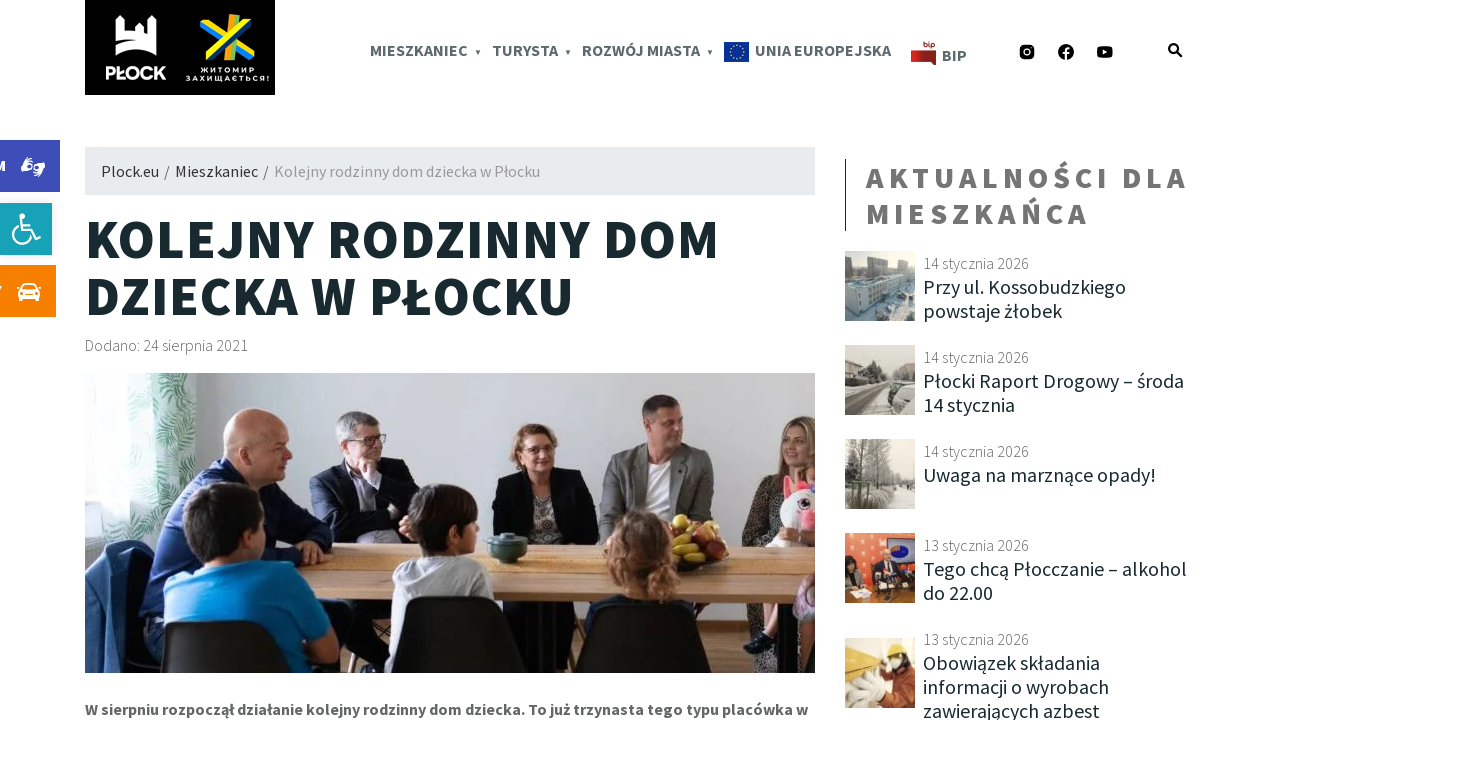

--- FILE ---
content_type: text/html; charset=UTF-8
request_url: https://nowy.plock.eu/mieszkaniec/kolejny-rodzinny-dom-dziecka-w-plocku/
body_size: 26660
content:
<!DOCTYPE html><html class="no-js" lang="pl-PL"><head><meta charset="UTF-8"><meta http-equiv="X-UA-Compatible" content="IE=edge,chrome=1"><meta charset="UTF-8" /><meta name="description" content="Keywords"><meta name="author" content="Name"><meta name="viewport" content="width=device-width, initial-scale=1, maximum-scale=5"><link rel="stylesheet" media="print" onload="this.onload=null;this.media='all';" id="ao_optimized_gfonts" href="https://fonts.googleapis.com/css?family=Source+Sans+Pro:200,300,400,600,700,900,italic200,italic300,italic400,italic600,italic700,italic900%7CSource+Sans+Pro:200,300,400,600,700,900,italic200,italic300,italic400,italic600,italic700,italic900&amp;display=swap"><link rel="shortcut icon" href="https://nowy.plock.eu/core/themes/plock/assets/ico/favicon.ico" /><link rel="pingback" href="https://nowy.plock.eu/xmlrpc.php" /> <noscript> </noscript><link media="all" href="https://nowy.plock.eu/core/cache/autoptimize/css/autoptimize_265852f516779ac4404b3d3f6de95aa5.css" rel="stylesheet"><title>Kolejny rodzinny dom dziecka w Płocku |  Plock.eu</title><link rel="preload" data-smush-preload as="image" href="https://nowy.plock.eu/core/uploads/mieszkaniec/SL110111a-730x300.jpg" fetchpriority="high" /><link rel="profile" href="http://gmpg.org/xfn/11"><meta name='robots' content='max-image-preview:large' /><link rel="preload" href="https://nowy.plock.eu/core/themes/plock/assets/css/style.min.css" as="style"><link rel="preload" href="https://nowy.plock.eu/core/themes/plock/assets/js/bootstrap.min.js" as="script"><link href='https://fonts.gstatic.com' crossorigin='anonymous' rel='preconnect' /><link rel="preload" as="image" fetchpriority="high" href="https://nowy.plock.eu/core/uploads/mieszkaniec/SL110111a.jpg" imagesrcset="https://nowy.plock.eu/core/uploads/mieszkaniec/SL110111a.jpg 730w, https://nowy.plock.eu/core/uploads/mieszkaniec/SL110111a-160x114.jpg 160w" imagesizes="(max-width: 730px) 100vw, 730px" /> <script src="https://nowy.plock.eu/wp-includes/js/jquery/jquery.min.js" id="jquery-core-js"></script> <link rel="canonical" href="https://nowy.plock.eu/mieszkaniec/kolejny-rodzinny-dom-dziecka-w-plocku/" /> <script>document.documentElement.className=document.documentElement.className.replace('no-js','js');</script> <meta name="deklaracja-dostępności" content="https://nowy.plock.eu/deklaracja-dostepnosci/"></head><body class="wp-singular mieszkaniec-template-default single single-mieszkaniec postid-11054 single-format-standard wp-theme-plock mega-menu-glowna"> <script>const onSkipLinkClick=()=>{const htmlElement=document.querySelector('html');htmlElement.style['scroll-behavior']='smooth';setTimeout(()=>htmlElement.style['scroll-behavior']=null,1000);}
document.addEventListener("DOMContentLoaded",()=>{if(!document.querySelector('#content')){document.querySelector('.ea11y-skip-to-content-link').remove();}});</script> <nav aria-label="Skip to content navigation"> <a class="ea11y-skip-to-content-link"
 href="#content"
 tabindex="1"
 onclick="onSkipLinkClick()"
 > Przejdź do treści <svg width="24" height="24" viewBox="0 0 24 24" fill="none" role="presentation"> <path d="M18 6V12C18 12.7956 17.6839 13.5587 17.1213 14.1213C16.5587 14.6839 15.7956 15 15 15H5M5 15L9 11M5 15L9 19"
 stroke="black"
 stroke-width="1.5"
 stroke-linecap="round"
 stroke-linejoin="round"
 /> </svg> </a><div class="ea11y-skip-to-content-backdrop"></div></nav> <a href="https://nowy.plock.eu/rezerwacje/" title="Przejdź do strony dotyczącej rejestracji pojazdów online"
 class="rezerwacja_pojazdow"> <span><svg xmlns="http://www.w3.org/2000/svg" width="24" height="24" viewBox="0 0 24 24" fill="white"> <path
 d="M23.5 7c.276 0 .5.224.5.5v.511c0 .793-.926.989-1.616.989l-1.086-2h2.202zm-1.441 3.506c.639 1.186.946 2.252.946 3.666 0 1.37-.397 2.533-1.005 3.981v1.847c0 .552-.448 1-1 1h-1.5c-.552 0-1-.448-1-1v-1h-13v1c0 .552-.448 1-1 1h-1.5c-.552 0-1-.448-1-1v-1.847c-.608-1.448-1.005-2.611-1.005-3.981 0-1.414.307-2.48.946-3.666.829-1.537 1.851-3.453 2.93-5.252.828-1.382 1.262-1.707 2.278-1.889 1.532-.275 2.918-.365 4.851-.365s3.319.09 4.851.365c1.016.182 1.45.507 2.278 1.889 1.079 1.799 2.101 3.715 2.93 5.252zm-16.059 2.994c0-.828-.672-1.5-1.5-1.5s-1.5.672-1.5 1.5.672 1.5 1.5 1.5 1.5-.672 1.5-1.5zm10 1c0-.276-.224-.5-.5-.5h-7c-.276 0-.5.224-.5.5s.224.5.5.5h7c.276 0 .5-.224.5-.5zm2.941-5.527s-.74-1.826-1.631-3.142c-.202-.298-.515-.502-.869-.566-1.511-.272-2.835-.359-4.441-.359s-2.93.087-4.441.359c-.354.063-.667.267-.869.566-.891 1.315-1.631 3.142-1.631 3.142 1.64.313 4.309.497 6.941.497s5.301-.184 6.941-.497zm2.059 4.527c0-.828-.672-1.5-1.5-1.5s-1.5.672-1.5 1.5.672 1.5 1.5 1.5 1.5-.672 1.5-1.5zm-18.298-6.5h-2.202c-.276 0-.5.224-.5.5v.511c0 .793.926.989 1.616.989l1.086-2z" /> </svg></span> Rezerwacja wizyty </a> <a href="https://pzgomaz.com/notLogged?customer=UM_Plock"
 title="Przejdź do strony łączącek z Tłumaczem języka migowego" class="tlumacz_online"> <span> <svg xmlns="http://www.w3.org/2000/svg" width="24" height="24" viewBox="0 0 24 24" fill="white"> <g id="surface1"> <path style=" stroke:none;fill-rule:evenodd;fill:rgb(100%,100%,100%);fill-opacity:1;"
 d="M 17.441406 20.640625 C 17.28125 20.859375 17.203125 20.90625 17 21.1875 C 16.664062 21.625 17.09375 22.28125 17.304688 22.175781 C 17.554688 22.082031 17.71875 21.585938 17.992188 21.421875 C 18.132812 21.347656 18.5 20.804688 18.847656 20.433594 C 19.101562 20.140625 19.289062 20.015625 19.53125 19.714844 C 19.945312 19.203125 20.03125 18.820312 20.390625 18.277344 C 20.609375 17.992188 20.765625 17.90625 20.972656 17.558594 C 22.039062 15.535156 21.730469 14.625 22.753906 13.175781 C 23.066406 12.75 23.417969 12.640625 23.914062 12.390625 C 24.378906 9.015625 22.847656 7.125 22.855469 7.121094 C 21.566406 7.875 20.867188 8.179688 19.53125 8.109375 C 19.03125 8.105469 18.765625 7.890625 18.265625 7.9375 C 17.804688 7.953125 17.570312 8.128906 17.105469 8.28125 C 16.390625 8.503906 16.003906 8.699219 15.257812 8.929688 C 14.785156 9.0625 14.480469 9.070312 13.988281 9.234375 C 13.566406 9.414062 13.765625 9.265625 13.472656 9.609375 C 13.085938 10.03125 13.179688 10.363281 12.824219 11.085938 C 12.378906 12.03125 12.429688 12.164062 12.683594 12.277344 C 12.515625 12.765625 12.476562 13.085938 12.515625 13.613281 C 12.5625 14.011719 12.394531 14.289062 12.820312 14.605469 C 13.40625 15.042969 14.632812 16.058594 14.945312 16.078125 C 15.414062 16.058594 16.777344 16.109375 17.476562 15.632812 C 17.628906 15.535156 17.675781 15.4375 17.546875 15.804688 C 17.515625 15.851562 15.816406 17.179688 15.628906 17.171875 C 13.460938 17.242188 14.183594 17.363281 14.054688 17.3125 C 13.941406 17.3125 12.898438 16.035156 12.273438 16.492188 C 12.03125 16.636719 11.925781 16.773438 11.832031 17.035156 C 11.910156 17.203125 12.296875 17.464844 12.648438 17.691406 C 13.15625 18.015625 13.203125 18.355469 13.710938 18.476562 C 14.328125 18.617188 14.992188 18.523438 15.382812 18.578125 C 15.535156 18.617188 16.898438 18.214844 17.75 17.761719 C 18.539062 17.359375 16.667969 18.542969 16.214844 19.125 C 14.835938 19.5625 15.226562 19.574219 14.570312 19.710938 C 13.960938 19.851562 13.992188 19.8125 13.574219 19.949219 C 13.148438 20.054688 12.792969 20.640625 13.199219 20.945312 C 13.445312 21.144531 14.203125 20.863281 14.949219 20.839844 C 15.277344 20.835938 16.625 20.21875 16.9375 20.054688 C 17.699219 19.640625 18.261719 19.074219 18.710938 18.75 C 19.335938 18.324219 18.003906 19.960938 17.441406 20.640625 Z M 13.269531 12.324219 C 13.730469 12.6875 13.960938 13.777344 13.953125 13.765625 C 14.792969 14.035156 15.328125 14.585938 15.328125 14.585938 C 16.617188 13.871094 16.648438 14.195312 17.207031 13.765625 C 17.671875 13.449219 17.648438 13.351562 17.890625 12.5 C 18.117188 11.8125 17.320312 11.878906 16.660156 10.621094 C 15.515625 11.058594 14.890625 10.859375 14.507812 10.824219 C 14.328125 10.796875 14.359375 11.492188 13.269531 12.324219 Z M 6.558594 3.390625 C 6.722656 3.160156 6.796875 3.113281 7.003906 2.839844 C 7.328125 2.394531 6.90625 1.734375 6.695312 1.8125 C 6.441406 1.929688 6.277344 2.429688 5.972656 2.601562 C 5.859375 2.667969 5.492188 3.210938 5.152344 3.589844 C 4.898438 3.867188 4.710938 3.992188 4.46875 4.3125 C 4.050781 4.804688 3.96875 5.195312 3.609375 5.714844 C 3.390625 6.027344 3.226562 6.109375 3.027344 6.46875 C 1.960938 8.484375 2.265625 9.394531 1.246094 10.8125 C 0.933594 11.273438 0.582031 11.371094 0.0859375 11.632812 C -0.378906 15.003906 1.148438 16.882812 1.144531 16.875 C 2.433594 16.140625 3.121094 15.835938 4.46875 15.875 C 4.96875 15.90625 5.234375 16.121094 5.734375 16.082031 C 6.195312 16.054688 6.429688 15.882812 6.894531 15.742188 C 7.609375 15.5 7.996094 15.304688 8.710938 15.085938 C 9.21875 14.9375 9.519531 14.933594 10.011719 14.742188 C 10.433594 14.585938 10.234375 14.734375 10.527344 14.398438 C 10.902344 13.964844 10.820312 13.636719 11.140625 12.933594 C 11.621094 11.96875 11.570312 11.839844 11.316406 11.734375 C 11.480469 11.234375 11.523438 10.917969 11.484375 10.398438 C 11.433594 9.992188 11.605469 9.707031 11.179688 9.40625 C 10.59375 8.957031 9.367188 7.9375 9.0625 7.929688 C 8.585938 7.9375 7.21875 7.882812 6.523438 8.34375 C 6.371094 8.464844 6.324219 8.5625 6.453125 8.210938 C 6.484375 8.148438 8.183594 6.824219 8.371094 6.804688 C 10.539062 6.757812 9.816406 6.636719 9.945312 6.703125 C 10.054688 6.695312 11.101562 7.964844 11.726562 7.523438 C 11.957031 7.367188 12.074219 7.226562 12.171875 6.980469 C 12.085938 6.800781 11.703125 6.535156 11.351562 6.332031 C 10.84375 5.992188 10.789062 5.648438 10.289062 5.539062 C 9.671875 5.390625 9.003906 5.484375 8.617188 5.410156 C 8.464844 5.390625 7.097656 5.792969 6.253906 6.230469 C 5.457031 6.652344 7.332031 5.464844 7.789062 4.855469 C 9.164062 4.445312 8.769531 4.429688 9.4375 4.273438 C 10.035156 4.152344 10.007812 4.1875 10.425781 4.070312 C 10.847656 3.953125 11.207031 3.375 10.800781 3.042969 C 10.550781 2.855469 9.796875 3.140625 9.054688 3.144531 C 8.71875 3.167969 7.375 3.789062 7.0625 3.960938 C 6.300781 4.359375 5.738281 4.925781 5.289062 5.226562 C 4.660156 5.695312 5.996094 4.070312 6.558594 3.390625 Z M 10.734375 11.710938 C 10.273438 11.335938 10.046875 10.246094 10.050781 10.238281 C 9.210938 9.988281 8.675781 9.429688 8.675781 9.449219 C 7.386719 10.148438 7.351562 9.824219 6.796875 10.238281 C 6.328125 10.574219 6.355469 10.679688 6.113281 11.5 C 5.886719 12.214844 6.679688 12.144531 7.34375 13.386719 C 8.492188 12.96875 9.113281 13.167969 9.496094 13.214844 C 9.675781 13.222656 9.640625 12.523438 10.734375 11.710938 Z M 10.734375 11.710938 " /> </g> </svg> </span> Połącz z Tłumaczem </a><header class="container header-mieszkaniec" role="banner"><div class="row"><div class="col col-xs-6 col-sm-3 col-md-3 col-lg-3 col-xl-3"> <a class="navbar-brand" href="https://nowy.plock.eu"><img class="img-fluid"
 src="https://nowy.plock.eu/core/themes/plock/assets/img/plock_zytomir.png"
 alt="Plock.eu" fetchpriority="high" /></a> <span class="sr-only"><h1>Plock.eu</h1> </span></div><div class="no-gutters col col-xs-6 col-sm-9 col-md-9 col-lg-9 col-xl-9 align-baseline"><div id="mega-menu-wrap-glowna" class="mega-menu-wrap"><div class="mega-menu-toggle"><div class="mega-toggle-blocks-left"></div><div class="mega-toggle-blocks-center"></div><div class="mega-toggle-blocks-right"><div class='mega-toggle-block mega-menu-toggle-block mega-toggle-block-1' id='mega-toggle-block-1' tabindex='0'><button class='mega-toggle-standard mega-toggle-label' aria-expanded='false'><span class='mega-toggle-label-closed'>MENU</span><span class='mega-toggle-label-open'>ZAMKNIJ MENU</span></button></div><div class='mega-toggle-block mega-logo-block mega-toggle-block-2' id='mega-toggle-block-2'><a class="mega-menu-logo" href="https://nowybip.plock.eu" target="_blank"><img class="mega-menu-logo lazyload" data-src="https://nowy.plock.eu/core/uploads/2020/09/200px-POL_BIP_icon.png" alt="POL_BIP_icon" src="[data-uri]" style="--smush-placeholder-width: 200px; --smush-placeholder-aspect-ratio: 200/235;" /></a></div></div></div><ul id="mega-menu-glowna" class="mega-menu max-mega-menu mega-menu-horizontal mega-no-js" data-event="hover_intent" data-effect="slide" data-effect-speed="200" data-effect-mobile="slide" data-effect-speed-mobile="400" data-mobile-force-width="body" data-second-click="go" data-document-click="collapse" data-vertical-behaviour="standard" data-breakpoint="800" data-unbind="true" data-mobile-state="collapse_all" data-mobile-direction="vertical" data-hover-intent-timeout="300" data-hover-intent-interval="100" data-overlay-desktop="false" data-overlay-mobile="false"><li class="mega-nav-item mega-menu-item mega-menu-item-type-custom mega-menu-item-object-custom mega-menu-item-has-children mega-align-bottom-left mega-menu-flyout mega-item-align-float-left mega-menu-item-14 nav-item" id="mega-menu-item-14"><a class="mega-menu-link" href="https://nowy.plock.eu/mieszkaniec" aria-expanded="false" tabindex="0">Mieszkaniec<span class="mega-indicator" aria-hidden="true"></span></a><ul class="mega-sub-menu"><li class="mega-menu-item mega-menu-item-type-custom mega-menu-item-object-custom mega-menu-item-has-children mega-menu-item-225" id="mega-menu-item-225"><a class="mega-menu-link" href="https://nowy.plock.eu/aktualnosci-mieszkaniec/" aria-expanded="false">Wiadomości z Płocka<span class="mega-indicator" aria-hidden="true"></span></a><ul class="mega-sub-menu"><li class="mega-menu-item mega-menu-item-type-custom mega-menu-item-object-custom mega-menu-item-226" id="mega-menu-item-226"><a class="mega-menu-link" href="https://nowy.plock.eu/aktualnosci-mieszkaniec/">Aktualności</a></li><li class="mega-menu-item mega-menu-item-type-post_type mega-menu-item-object-page mega-menu-item-1801" id="mega-menu-item-1801"><a class="mega-menu-link" href="https://nowy.plock.eu/informator-spoleczny/">MiastO! Żyje społeczne</a></li><li class="mega-menu-item mega-menu-item-type-post_type mega-menu-item-object-page mega-menu-item-1790" id="mega-menu-item-1790"><a class="mega-menu-link" href="https://nowy.plock.eu/informator-kulturalny/">MiastO! Żyje kulturalne</a></li><li class="mega-menu-item mega-menu-item-type-post_type mega-menu-item-object-page mega-menu-item-1858" id="mega-menu-item-1858"><a class="mega-menu-link" href="https://nowy.plock.eu/program-informacyjny/">MiastO! Żyje program TV</a></li><li class="mega-menu-item mega-menu-item-type-custom mega-menu-item-object-custom mega-menu-item-228" id="mega-menu-item-228"><a class="mega-menu-link" href="#">Archiwum</a></li></ul></li><li class="mega-menu-item mega-menu-item-type-post_type mega-menu-item-object-page mega-menu-item-has-children mega-menu-item-1146" id="mega-menu-item-1146"><a class="mega-menu-link" href="https://nowy.plock.eu/zalatw-sprawe/" aria-expanded="false">Urząd<span class="mega-indicator" aria-hidden="true"></span></a><ul class="mega-sub-menu"><li class="mega-menu-item mega-menu-item-type-custom mega-menu-item-object-custom mega-menu-item-has-children mega-menu-item-37016" id="mega-menu-item-37016"><a class="mega-menu-link" href="#" aria-expanded="false">Samorząd<span class="mega-indicator" aria-hidden="true"></span></a><ul class="mega-sub-menu"><li class="mega-menu-item mega-menu-item-type-custom mega-menu-item-object-custom mega-menu-item-has-children mega-menu-item-37109" id="mega-menu-item-37109"><a class="mega-menu-link" href="#" aria-expanded="false">Władze miasta<span class="mega-indicator" aria-hidden="true"></span></a><ul class="mega-sub-menu"><li class="mega-menu-item mega-menu-item-type-post_type mega-menu-item-object-page mega-menu-item-has-children mega-menu-item-1154" id="mega-menu-item-1154"><a class="mega-menu-link" href="https://nowy.plock.eu/prezydent-miasta-plocka/" aria-expanded="false">Prezydent Płocka<span class="mega-indicator" aria-hidden="true"></span></a><ul class="mega-sub-menu"><li class="mega-menu-item mega-menu-item-type-post_type mega-menu-item-object-page mega-menu-item-1157" id="mega-menu-item-1157"><a class="mega-menu-link" href="https://nowy.plock.eu/patronaty-honorowe/">Patronaty honorowe</a></li></ul></li><li class="mega-menu-item mega-menu-item-type-post_type mega-menu-item-object-page mega-menu-item-1166" id="mega-menu-item-1166"><a class="mega-menu-link" href="https://nowy.plock.eu/zastepcy-prezydenta-miasta/">Zastępcy Prezydenta</a></li><li class="mega-menu-item mega-menu-item-type-post_type mega-menu-item-object-page mega-menu-item-1190" id="mega-menu-item-1190"><a class="mega-menu-link" href="https://nowy.plock.eu/sekretarz-miasta/">Sekretarz Miasta</a></li><li class="mega-menu-item mega-menu-item-type-post_type mega-menu-item-object-page mega-menu-item-1194" id="mega-menu-item-1194"><a class="mega-menu-link" href="https://nowy.plock.eu/skarbnik-miasta/">Skarbnik Miasta</a></li></ul></li><li class="mega-menu-item mega-menu-item-type-post_type mega-menu-item-object-page mega-menu-item-has-children mega-menu-item-1231" id="mega-menu-item-1231"><a class="mega-menu-link" href="https://nowy.plock.eu/rada-miasta-plocka/" aria-expanded="false">Rada Miasta Płocka<span class="mega-indicator" aria-hidden="true"></span></a><ul class="mega-sub-menu"><li class="mega-menu-item mega-menu-item-type-post_type mega-menu-item-object-page mega-menu-item-1230" id="mega-menu-item-1230"><a class="mega-menu-link" href="https://nowy.plock.eu/radni-miasta-plocka/">Radni Miasta Płocka</a></li><li class="mega-menu-item mega-menu-item-type-post_type mega-menu-item-object-page mega-menu-item-1253" id="mega-menu-item-1253"><a class="mega-menu-link" href="https://nowy.plock.eu/transmisje-z-sesji-rady-miasta-plocka/">Transmisje z sesji</a></li></ul></li><li class="mega-menu-item mega-menu-item-type-post_type mega-menu-item-object-page mega-menu-item-has-children mega-menu-item-1967" id="mega-menu-item-1967"><a class="mega-menu-link" href="https://nowy.plock.eu/rady-mieszkancow-osiedli/" aria-expanded="false">Rady Mieszkańców Osiedli<span class="mega-indicator" aria-hidden="true"></span></a><ul class="mega-sub-menu"><li class="mega-menu-item mega-menu-item-type-post_type mega-menu-item-object-page mega-menu-item-2181" id="mega-menu-item-2181"><a class="mega-menu-link" href="https://nowy.plock.eu/borowiczki/">Borowiczki</a></li><li class="mega-menu-item mega-menu-item-type-post_type mega-menu-item-object-page mega-menu-item-2326" id="mega-menu-item-2326"><a class="mega-menu-link" href="https://nowy.plock.eu/ciechomice/">Ciechomice</a></li><li class="mega-menu-item mega-menu-item-type-post_type mega-menu-item-object-page mega-menu-item-2185" id="mega-menu-item-2185"><a class="mega-menu-link" href="https://nowy.plock.eu/dworcowa/">Dworcowa</a></li><li class="mega-menu-item mega-menu-item-type-post_type mega-menu-item-object-page mega-menu-item-2194" id="mega-menu-item-2194"><a class="mega-menu-link" href="https://nowy.plock.eu/gory/">Góry</a></li><li class="mega-menu-item mega-menu-item-type-post_type mega-menu-item-object-page mega-menu-item-2199" id="mega-menu-item-2199"><a class="mega-menu-link" href="https://nowy.plock.eu/imielnica/">Imielnica</a></li><li class="mega-menu-item mega-menu-item-type-post_type mega-menu-item-object-page mega-menu-item-2202" id="mega-menu-item-2202"><a class="mega-menu-link" href="https://nowy.plock.eu/kochanowskiego/">Kochanowskiego</a></li><li class="mega-menu-item mega-menu-item-type-post_type mega-menu-item-object-page mega-menu-item-2205" id="mega-menu-item-2205"><a class="mega-menu-link" href="https://nowy.plock.eu/kolegialna/">Kolegialna</a></li><li class="mega-menu-item mega-menu-item-type-post_type mega-menu-item-object-page mega-menu-item-2208" id="mega-menu-item-2208"><a class="mega-menu-link" href="https://nowy.plock.eu/lukasiewicza/">Łukasiewicza</a></li><li class="mega-menu-item mega-menu-item-type-post_type mega-menu-item-object-page mega-menu-item-2211" id="mega-menu-item-2211"><a class="mega-menu-link" href="https://nowy.plock.eu/miedzytorze/">Międzytorze</a></li><li class="mega-menu-item mega-menu-item-type-post_type mega-menu-item-object-page mega-menu-item-2214" id="mega-menu-item-2214"><a class="mega-menu-link" href="https://nowy.plock.eu/miodowa/">Miodowa</a></li><li class="mega-menu-item mega-menu-item-type-post_type mega-menu-item-object-page mega-menu-item-2235" id="mega-menu-item-2235"><a class="mega-menu-link" href="https://nowy.plock.eu/podolszyce-poludnie/">Podolszyce Południe</a></li><li class="mega-menu-item mega-menu-item-type-post_type mega-menu-item-object-page mega-menu-item-2238" id="mega-menu-item-2238"><a class="mega-menu-link" href="https://nowy.plock.eu/podolszyce-polnoc/">Podolszyce Północ</a></li><li class="mega-menu-item mega-menu-item-type-post_type mega-menu-item-object-page mega-menu-item-2241" id="mega-menu-item-2241"><a class="mega-menu-link" href="https://nowy.plock.eu/pradolina-wisly/">Pradolina Wisły</a></li><li class="mega-menu-item mega-menu-item-type-post_type mega-menu-item-object-page mega-menu-item-2244" id="mega-menu-item-2244"><a class="mega-menu-link" href="https://nowy.plock.eu/radziwie/">Radziwie</a></li><li class="mega-menu-item mega-menu-item-type-post_type mega-menu-item-object-page mega-menu-item-2248" id="mega-menu-item-2248"><a class="mega-menu-link" href="https://nowy.plock.eu/skarpa/">Skarpa</a></li><li class="mega-menu-item mega-menu-item-type-post_type mega-menu-item-object-page mega-menu-item-2310" id="mega-menu-item-2310"><a class="mega-menu-link" href="https://nowy.plock.eu/stare-miasto/">Stare Miasto</a></li><li class="mega-menu-item mega-menu-item-type-post_type mega-menu-item-object-page mega-menu-item-2314" id="mega-menu-item-2314"><a class="mega-menu-link" href="https://nowy.plock.eu/trzepowo/">Trzepowo</a></li><li class="mega-menu-item mega-menu-item-type-post_type mega-menu-item-object-page mega-menu-item-2318" id="mega-menu-item-2318"><a class="mega-menu-link" href="https://nowy.plock.eu/tysiaclecia/">Tysiąclecia</a></li><li class="mega-menu-item mega-menu-item-type-post_type mega-menu-item-object-page mega-menu-item-2322" id="mega-menu-item-2322"><a class="mega-menu-link" href="https://nowy.plock.eu/winiary/">Winiary</a></li><li class="mega-menu-item mega-menu-item-type-post_type mega-menu-item-object-page mega-menu-item-2330" id="mega-menu-item-2330"><a class="mega-menu-link" href="https://nowy.plock.eu/wyszogrodzka/">Wyszogrodzka</a></li><li class="mega-menu-item mega-menu-item-type-post_type mega-menu-item-object-page mega-menu-item-2334" id="mega-menu-item-2334"><a class="mega-menu-link" href="https://nowy.plock.eu/zielony-jar/">Zielony Jar</a></li></ul></li><li class="mega-menu-item mega-menu-item-type-post_type mega-menu-item-object-page mega-menu-item-1879" id="mega-menu-item-1879"><a class="mega-menu-link" href="https://nowy.plock.eu/mlodziezowa-rada-miasta-plocka/">Młodzieżowa Rada Miasta</a></li></ul></li><li class="mega-menu-item mega-menu-item-type-post_type mega-menu-item-object-page mega-menu-item-36195" id="mega-menu-item-36195"><a class="mega-menu-link" href="https://nowy.plock.eu/zalatw-sprawe/">Załatw sprawę</a></li><li class="mega-menu-item mega-menu-item-type-post_type mega-menu-item-object-page mega-menu-item-has-children mega-menu-item-1413" id="mega-menu-item-1413"><a class="mega-menu-link" href="https://nowy.plock.eu/konsultacje-spoleczne/" aria-expanded="false">Konsultacje społeczne<span class="mega-indicator" aria-hidden="true"></span></a><ul class="mega-sub-menu"><li class="mega-menu-item mega-menu-item-type-custom mega-menu-item-object-custom mega-menu-item-5257" id="mega-menu-item-5257"><a class="mega-menu-link" href="https://mojemiasto.plock.eu/">Budżet Obywatelski Płocka</a></li><li class="mega-menu-item mega-menu-item-type-post_type mega-menu-item-object-page mega-menu-item-40739" id="mega-menu-item-40739"><a class="mega-menu-link" href="https://nowy.plock.eu/zmiany-do-statutow-osiedli/">Zmiany do Statutów Osiedli</a></li></ul></li><li class="mega-menu-item mega-menu-item-type-custom mega-menu-item-object-custom mega-menu-item-5258" id="mega-menu-item-5258"><a class="mega-menu-link" href="https://geodezja.plock.eu/">Portal mapowy Płocka</a></li><li class="mega-menu-item mega-menu-item-type-post_type mega-menu-item-object-page mega-menu-item-1458" id="mega-menu-item-1458"><a class="mega-menu-link" href="https://nowy.plock.eu/wybory/">Wybory</a></li><li class="mega-menu-item mega-menu-item-type-post_type mega-menu-item-object-page mega-menu-item-1467" id="mega-menu-item-1467"><a class="mega-menu-link" href="https://nowy.plock.eu/nieruchomosci-na-sprzedaz/">Nieruchomości na sprzedaż</a></li><li class="mega-menu-item mega-menu-item-type-post_type mega-menu-item-object-page mega-menu-item-has-children mega-menu-item-1937" id="mega-menu-item-1937"><a class="mega-menu-link" href="https://nowy.plock.eu/miasta-partnerskie/" aria-expanded="false">Miasta Partnerskie<span class="mega-indicator" aria-hidden="true"></span></a><ul class="mega-sub-menu"><li class="mega-menu-item mega-menu-item-type-post_type mega-menu-item-object-page mega-menu-item-2088" id="mega-menu-item-2088"><a class="mega-menu-link" href="https://nowy.plock.eu/auxerre-francja/">Auxerre – Francja</a></li><li class="mega-menu-item mega-menu-item-type-post_type mega-menu-item-object-page mega-menu-item-2091" id="mega-menu-item-2091"><a class="mega-menu-link" href="https://nowy.plock.eu/bielce-moldawia/">Bielce – Mołdawia</a></li><li class="mega-menu-item mega-menu-item-type-post_type mega-menu-item-object-page mega-menu-item-2098" id="mega-menu-item-2098"><a class="mega-menu-link" href="https://nowy.plock.eu/darmstadt-niemcy/">Darmstadt – Niemcy</a></li><li class="mega-menu-item mega-menu-item-type-post_type mega-menu-item-object-page mega-menu-item-2105" id="mega-menu-item-2105"><a class="mega-menu-link" href="https://nowy.plock.eu/forli-wlochy/">Forli – Włochy</a></li><li class="mega-menu-item mega-menu-item-type-post_type mega-menu-item-object-page mega-menu-item-2112" id="mega-menu-item-2112"><a class="mega-menu-link" href="https://nowy.plock.eu/fort-wayne-usa/">Fort Wayne – USA</a></li><li class="mega-menu-item mega-menu-item-type-post_type mega-menu-item-object-page mega-menu-item-2117" id="mega-menu-item-2117"><a class="mega-menu-link" href="https://nowy.plock.eu/huaian-chiny/">Huai’an – Chiny</a></li><li class="mega-menu-item mega-menu-item-type-post_type mega-menu-item-object-page mega-menu-item-2123" id="mega-menu-item-2123"><a class="mega-menu-link" href="https://nowy.plock.eu/loznica-serbia/">Loznica – Serbia</a></li><li class="mega-menu-item mega-menu-item-type-post_type mega-menu-item-object-page mega-menu-item-2129" id="mega-menu-item-2129"><a class="mega-menu-link" href="https://nowy.plock.eu/mozejki-litwa/">Możejki – Litwa</a></li><li class="mega-menu-item mega-menu-item-type-post_type mega-menu-item-object-page mega-menu-item-2145" id="mega-menu-item-2145"><a class="mega-menu-link" href="https://nowy.plock.eu/plewen-bulgaria/">Plewen – Bułgaria</a></li><li class="mega-menu-item mega-menu-item-type-post_type mega-menu-item-object-page mega-menu-item-2149" id="mega-menu-item-2149"><a class="mega-menu-link" href="https://nowy.plock.eu/rustawi-gruzja/">Rustawi – Gruzja</a></li><li class="mega-menu-item mega-menu-item-type-post_type mega-menu-item-object-page mega-menu-item-2155" id="mega-menu-item-2155"><a class="mega-menu-link" href="https://nowy.plock.eu/thurrock-wielka-brytania/">Thurrock – Wielka Brytania</a></li><li class="mega-menu-item mega-menu-item-type-post_type mega-menu-item-object-page mega-menu-item-2161" id="mega-menu-item-2161"><a class="mega-menu-link" href="https://nowy.plock.eu/zytomierz-ukraina/">Żytomierz – Ukraina</a></li><li class="mega-menu-item mega-menu-item-type-post_type mega-menu-item-object-page mega-menu-item-33055" id="mega-menu-item-33055"><a class="mega-menu-link" href="https://nowy.plock.eu/sines-portugalia/">SINES – PORTUGALIA</a></li><li class="mega-menu-item mega-menu-item-type-post_type mega-menu-item-object-page mega-menu-item-46519" id="mega-menu-item-46519"><a class="mega-menu-link" href="https://nowy.plock.eu/veszprem-wegry/">Veszprém – Węgry</a></li></ul></li><li class="mega-menu-item mega-menu-item-type-custom mega-menu-item-object-custom mega-menu-item-18610" id="mega-menu-item-18610"><a class="mega-menu-link" href="https://plockarta.eu/faq-pytania-ogolne.qbpage">Płockarta</a></li><li class="mega-menu-item mega-menu-item-type-post_type mega-menu-item-object-page mega-menu-item-36486" id="mega-menu-item-36486"><a class="mega-menu-link" href="https://nowy.plock.eu/prezentacja-budzetu-miasta-plocka/">Budżet Płocka</a></li></ul></li><li class="mega-menu-item mega-menu-item-type-custom mega-menu-item-object-custom mega-menu-item-2495" id="mega-menu-item-2495"><a class="mega-menu-link" href="https://ppo.zjoplock.pl/">Edukacja</a></li><li class="mega-menu-item mega-menu-item-type-post_type mega-menu-item-object-page mega-menu-item-has-children mega-menu-item-1495" id="mega-menu-item-1495"><a class="mega-menu-link" href="https://nowy.plock.eu/bezpieczenstwo-publiczne/" aria-expanded="false">Bezpieczeństwo publiczne<span class="mega-indicator" aria-hidden="true"></span></a><ul class="mega-sub-menu"><li class="mega-menu-item mega-menu-item-type-post_type mega-menu-item-object-page mega-menu-item-1528" id="mega-menu-item-1528"><a class="mega-menu-link" href="https://nowy.plock.eu/miejskie-centrum-zarzadzania-kryzysowego/">Wydział Bezpieczeństwa i Zarządzania Kryzysowego</a></li><li class="mega-menu-item mega-menu-item-type-post_type mega-menu-item-object-page mega-menu-item-1494" id="mega-menu-item-1494"><a class="mega-menu-link" href="https://nowy.plock.eu/telefony-alarmowe/">Telefony alarmowe</a></li><li class="mega-menu-item mega-menu-item-type-post_type mega-menu-item-object-page mega-menu-item-1807" id="mega-menu-item-1807"><a class="mega-menu-link" href="https://nowy.plock.eu/info-sms/">Info SMS</a></li><li class="mega-menu-item mega-menu-item-type-post_type mega-menu-item-object-page mega-menu-item-1559" id="mega-menu-item-1559"><a class="mega-menu-link" href="https://nowy.plock.eu/sposob-oglaszania-alarmow/">Sposób ogłaszania alarmów</a></li><li class="mega-menu-item mega-menu-item-type-post_type mega-menu-item-object-page mega-menu-item-has-children mega-menu-item-1576" id="mega-menu-item-1576"><a class="mega-menu-link" href="https://nowy.plock.eu/instrukcje-postepowania/" aria-expanded="false">Zalecenia dla ludności<span class="mega-indicator" aria-hidden="true"></span></a><ul class="mega-sub-menu"><li class="mega-menu-item mega-menu-item-type-post_type mega-menu-item-object-page mega-menu-item-49902" id="mega-menu-item-49902"><a class="mega-menu-link" href="https://nowy.plock.eu/poradnik-bezpieczenstwa/">Poradnik Bezpieczeństwa</a></li><li class="mega-menu-item mega-menu-item-type-post_type mega-menu-item-object-page mega-menu-item-1642" id="mega-menu-item-1642"><a class="mega-menu-link" href="https://nowy.plock.eu/awaria-w-zakladzie-przemyslowym/">Awaria w zakładzie przemysłowym</a></li><li class="mega-menu-item mega-menu-item-type-post_type mega-menu-item-object-page mega-menu-item-1775" id="mega-menu-item-1775"><a class="mega-menu-link" href="https://nowy.plock.eu/niebezpieczne-substancje-chemiczne/">Niebezpieczne substancje chemiczne</a></li><li class="mega-menu-item mega-menu-item-type-post_type mega-menu-item-object-page mega-menu-item-17251" id="mega-menu-item-17251"><a class="mega-menu-link" href="https://nowy.plock.eu/kryzys-i-wojna/">Kryzys i Wojna</a></li></ul></li><li class="mega-menu-item mega-menu-item-type-post_type mega-menu-item-object-page mega-menu-item-1704" id="mega-menu-item-1704"><a class="mega-menu-link" href="https://nowy.plock.eu/jakosc-powietrza/">Jakość powietrza</a></li></ul></li><li class="mega-menu-item mega-menu-item-type-custom mega-menu-item-object-custom mega-menu-item-has-children mega-menu-item-3847" id="mega-menu-item-3847"><a class="mega-menu-link" href="https://nowy.plock.eu/mieszkaniec/kultura/" aria-expanded="false">Kultura<span class="mega-indicator" aria-hidden="true"></span></a><ul class="mega-sub-menu"><li class="mega-menu-item mega-menu-item-type-post_type mega-menu-item-object-page mega-menu-item-33845" id="mega-menu-item-33845"><a class="mega-menu-link" href="https://nowy.plock.eu/polityka-kulturalna-plocka-do-2030-r/">Polityka kulturalna Płocka do 2030 r.</a></li><li class="mega-menu-item mega-menu-item-type-post_type mega-menu-item-object-page mega-menu-item-has-children mega-menu-item-1102" id="mega-menu-item-1102"><a class="mega-menu-link" href="https://nowy.plock.eu/instytucje-kultury/" aria-expanded="false">Instytucje kultury<span class="mega-indicator" aria-hidden="true"></span></a><ul class="mega-sub-menu"><li class="mega-menu-item mega-menu-item-type-post_type mega-menu-item-object-page mega-menu-item-1018" id="mega-menu-item-1018"><a class="mega-menu-link" href="https://nowy.plock.eu/muzea-i-galerie/">Muzea i galerie</a></li><li class="mega-menu-item mega-menu-item-type-post_type mega-menu-item-object-page mega-menu-item-1030" id="mega-menu-item-1030"><a class="mega-menu-link" href="https://nowy.plock.eu/orkiestry-i-chory/">Orkiestry i chóry</a></li><li class="mega-menu-item mega-menu-item-type-post_type mega-menu-item-object-page mega-menu-item-1039" id="mega-menu-item-1039"><a class="mega-menu-link" href="https://nowy.plock.eu/osrodki-kultury/">Ośrodki kultury</a></li><li class="mega-menu-item mega-menu-item-type-post_type mega-menu-item-object-page mega-menu-item-1057" id="mega-menu-item-1057"><a class="mega-menu-link" href="https://nowy.plock.eu/teatry-i-kina/">Teatry i kina</a></li><li class="mega-menu-item mega-menu-item-type-post_type mega-menu-item-object-page mega-menu-item-1062" id="mega-menu-item-1062"><a class="mega-menu-link" href="https://nowy.plock.eu/biblioteki/">Biblioteki</a></li><li class="mega-menu-item mega-menu-item-type-post_type mega-menu-item-object-page mega-menu-item-1071" id="mega-menu-item-1071"><a class="mega-menu-link" href="https://nowy.plock.eu/inne/">Inne</a></li></ul></li><li class="mega-menu-item mega-menu-item-type-custom mega-menu-item-object-custom mega-menu-item-1915" id="mega-menu-item-1915"><a class="mega-menu-link" href="http://kalendarzimprez.plock.eu/">Kalendarz imprez</a></li><li class="mega-menu-item mega-menu-item-type-post_type mega-menu-item-object-page mega-menu-item-has-children mega-menu-item-1368" id="mega-menu-item-1368"><a class="mega-menu-link" href="https://nowy.plock.eu/o-plocku-2/" aria-expanded="false">O Płocku<span class="mega-indicator" aria-hidden="true"></span></a><ul class="mega-sub-menu"><li class="mega-menu-item mega-menu-item-type-post_type mega-menu-item-object-page mega-menu-item-1235" id="mega-menu-item-1235"><a class="mega-menu-link" href="https://nowy.plock.eu/o-miescie/">O mieście</a></li><li class="mega-menu-item mega-menu-item-type-post_type mega-menu-item-object-page mega-menu-item-1242" id="mega-menu-item-1242"><a class="mega-menu-link" href="https://nowy.plock.eu/kalendarium/">Kalendarium</a></li><li class="mega-menu-item mega-menu-item-type-post_type mega-menu-item-object-page mega-menu-item-1245" id="mega-menu-item-1245"><a class="mega-menu-link" href="https://nowy.plock.eu/honorowi-obywatele-miasta/">Honorowi Obywatele Miasta</a></li><li class="mega-menu-item mega-menu-item-type-post_type mega-menu-item-object-page mega-menu-item-1360" id="mega-menu-item-1360"><a class="mega-menu-link" href="https://nowy.plock.eu/barwy-miasta/">Barwy miasta</a></li><li class="mega-menu-item mega-menu-item-type-post_type mega-menu-item-object-page mega-menu-item-1289" id="mega-menu-item-1289"><a class="mega-menu-link" href="https://nowy.plock.eu/herb-miasta/">Herb miasta</a></li><li class="mega-menu-item mega-menu-item-type-post_type mega-menu-item-object-page mega-menu-item-1305" id="mega-menu-item-1305"><a class="mega-menu-link" href="https://nowy.plock.eu/hejnal-plocka/">Hejnał Płocka</a></li><li class="mega-menu-item mega-menu-item-type-post_type mega-menu-item-object-page mega-menu-item-1321" id="mega-menu-item-1321"><a class="mega-menu-link" href="https://nowy.plock.eu/logo-miasta/">Logo miasta</a></li></ul></li><li class="mega-menu-item mega-menu-item-type-post_type mega-menu-item-object-page mega-menu-item-has-children mega-menu-item-1702" id="mega-menu-item-1702"><a class="mega-menu-link" href="https://nowy.plock.eu/z-historii-plocka/" aria-expanded="false">Z historii Płocka<span class="mega-indicator" aria-hidden="true"></span></a><ul class="mega-sub-menu"><li class="mega-menu-item mega-menu-item-type-post_type mega-menu-item-object-page mega-menu-item-1555" id="mega-menu-item-1555"><a class="mega-menu-link" href="https://nowy.plock.eu/lokacja-plocka/">Lokacja Płocka</a></li><li class="mega-menu-item mega-menu-item-type-post_type mega-menu-item-object-page mega-menu-item-1696" id="mega-menu-item-1696"><a class="mega-menu-link" href="https://nowy.plock.eu/obrona-plocka-przed-bolszewikami/">Obrona Płocka przed bolszewikami</a></li></ul></li><li class="mega-menu-item mega-menu-item-type-post_type mega-menu-item-object-page mega-menu-item-1401" id="mega-menu-item-1401"><a class="mega-menu-link" href="https://nowy.plock.eu/miejsca-pamieci-narodowej/">Miejsca Pamięci Narodowej</a></li><li class="mega-menu-item mega-menu-item-type-post_type mega-menu-item-object-page mega-menu-item-has-children mega-menu-item-1764" id="mega-menu-item-1764"><a class="mega-menu-link" href="https://nowy.plock.eu/nagrody-prezydenta-miasta/" aria-expanded="false">Nagrody i stypendia<span class="mega-indicator" aria-hidden="true"></span></a><ul class="mega-sub-menu"><li class="mega-menu-item mega-menu-item-type-post_type mega-menu-item-object-page mega-menu-item-1729" id="mega-menu-item-1729"><a class="mega-menu-link" href="https://nowy.plock.eu/nagroda-dla-dzieci-i-mlodziezy-za-osiagniecia-artystyczne-oraz-dla-ich-opiekunow-artystycznych/">Dla dzieci i młodzieży za osiągnięcia artystyczne oraz dla ich opiekunów</a></li><li class="mega-menu-item mega-menu-item-type-post_type mega-menu-item-object-page mega-menu-item-1753" id="mega-menu-item-1753"><a class="mega-menu-link" href="https://nowy.plock.eu/nagroda-za-osiagniecia-w-dziedzinie-tworczosci-i-edukacji-artystycznej-upowszechniania-i-ochrony-kultury/">Za osiągnięcia w dziedzinie twórczości i edukacji, upowszechniania i ochrony kultury</a></li><li class="mega-menu-item mega-menu-item-type-custom mega-menu-item-object-custom mega-menu-item-41170" id="mega-menu-item-41170"><a class="mega-menu-link" href="https://nowy.plock.eu/stypendia-artystyczne/">Stypendia artystyczne</a></li></ul></li></ul></li><li class="mega-menu-item mega-menu-item-type-custom mega-menu-item-object-custom mega-menu-item-has-children mega-menu-item-716" id="mega-menu-item-716"><a class="mega-menu-link" href="https://nowy.plock.eu/mieszkaniec/zdrowie/" aria-expanded="false">Zdrowie<span class="mega-indicator" aria-hidden="true"></span></a><ul class="mega-sub-menu"><li class="mega-menu-item mega-menu-item-type-post_type mega-menu-item-object-page mega-menu-item-has-children mega-menu-item-715" id="mega-menu-item-715"><a class="mega-menu-link" href="https://nowy.plock.eu/programy-zdrowotne/" aria-expanded="false">Programy zdrowotne<span class="mega-indicator" aria-hidden="true"></span></a><ul class="mega-sub-menu"><li class="mega-menu-item mega-menu-item-type-post_type mega-menu-item-object-page mega-menu-item-47965" id="mega-menu-item-47965"><a class="mega-menu-link" href="https://nowy.plock.eu/profilaktyczne-badanie-piersi/">Profilaktyczne badanie piersi</a></li><li class="mega-menu-item mega-menu-item-type-post_type mega-menu-item-object-page mega-menu-item-40053" id="mega-menu-item-40053"><a class="mega-menu-link" href="https://nowy.plock.eu/profilaktyka-pluc/">Profilaktyka płuc</a></li><li class="mega-menu-item mega-menu-item-type-post_type mega-menu-item-object-page mega-menu-item-34064" id="mega-menu-item-34064"><a class="mega-menu-link" href="https://nowy.plock.eu/profilaktyka-osteoporozy/">Profilaktyka osteoporozy</a></li><li class="mega-menu-item mega-menu-item-type-post_type mega-menu-item-object-page mega-menu-item-48564" id="mega-menu-item-48564"><a class="mega-menu-link" href="https://nowy.plock.eu/profilaktyka-zaburzen-psychicznych-uczniow/">Profilaktyka zaburzeń psychicznych uczniów</a></li></ul></li><li class="mega-menu-item mega-menu-item-type-custom mega-menu-item-object-custom mega-menu-item-27677" id="mega-menu-item-27677"><a class="mega-menu-link" href="https://nowy.plock.eu/mieszkaniec/transplantacja-co-wiesz-na-ten-temat/">Transplantacja</a></li><li class="mega-menu-item mega-menu-item-type-post_type mega-menu-item-object-page mega-menu-item-has-children mega-menu-item-793" id="mega-menu-item-793"><a class="mega-menu-link" href="https://nowy.plock.eu/wsparcie-osob-niepelnosprawnych/" aria-expanded="false">Wsparcie osób z niepełnosprawnością<span class="mega-indicator" aria-hidden="true"></span></a><ul class="mega-sub-menu"><li class="mega-menu-item mega-menu-item-type-post_type mega-menu-item-object-page mega-menu-item-803" id="mega-menu-item-803"><a class="mega-menu-link" href="https://nowy.plock.eu/bus-dla-osob-niepelnosprawnych/">bus</a></li><li class="mega-menu-item mega-menu-item-type-post_type mega-menu-item-object-page mega-menu-item-807" id="mega-menu-item-807"><a class="mega-menu-link" href="https://nowy.plock.eu/ulgi-i-uprawnienia-osob-niepelnosprawnych/">Ulgi i uprawnienia</a></li><li class="mega-menu-item mega-menu-item-type-post_type mega-menu-item-object-page mega-menu-item-812" id="mega-menu-item-812"><a class="mega-menu-link" href="https://nowy.plock.eu/certyfikat-dla-psa-asystujacego/">Pies asystujący</a></li><li class="mega-menu-item mega-menu-item-type-post_type mega-menu-item-object-page mega-menu-item-817" id="mega-menu-item-817"><a class="mega-menu-link" href="https://nowy.plock.eu/miejska-spoleczna-rada-ds-osob-niepelnosprawnych/">Rada ds. Osób z Niepełnosprawnościami</a></li><li class="mega-menu-item mega-menu-item-type-post_type mega-menu-item-object-page mega-menu-item-1005" id="mega-menu-item-1005"><a class="mega-menu-link" href="https://nowy.plock.eu/przydatne-adresy/">Przydatne adresy</a></li></ul></li><li class="mega-menu-item mega-menu-item-type-post_type mega-menu-item-object-page mega-menu-item-has-children mega-menu-item-1048" id="mega-menu-item-1048"><a class="mega-menu-link" href="https://nowy.plock.eu/pomoc-spoleczna/" aria-expanded="false">Pomoc społeczna<span class="mega-indicator" aria-hidden="true"></span></a><ul class="mega-sub-menu"><li class="mega-menu-item mega-menu-item-type-post_type mega-menu-item-object-page mega-menu-item-1052" id="mega-menu-item-1052"><a class="mega-menu-link" href="https://nowy.plock.eu/swiadczenia-rodzinne-i-alimentacyjne/">Świadczenia rodzinne</a></li><li class="mega-menu-item mega-menu-item-type-post_type mega-menu-item-object-page mega-menu-item-1081" id="mega-menu-item-1081"><a class="mega-menu-link" href="https://nowy.plock.eu/pomoc-swiadczona-przez-mops/">Miejski Ośrodek Pomocy Społecznej</a></li><li class="mega-menu-item mega-menu-item-type-post_type mega-menu-item-object-page mega-menu-item-1099" id="mega-menu-item-1099"><a class="mega-menu-link" href="https://nowy.plock.eu/ogolnopolska-karta-duzej-rodziny/">Karta Dużej Rodziny</a></li></ul></li><li class="mega-menu-item mega-menu-item-type-post_type mega-menu-item-object-page mega-menu-item-927" id="mega-menu-item-927"><a class="mega-menu-link" href="https://nowy.plock.eu/profilaktyka-uzaleznien/">Profilaktyka uzależnień</a></li><li class="mega-menu-item mega-menu-item-type-post_type mega-menu-item-object-page mega-menu-item-775" id="mega-menu-item-775"><a class="mega-menu-link" href="https://nowy.plock.eu/dyzury-aptek/">Apteki</a></li><li class="mega-menu-item mega-menu-item-type-post_type mega-menu-item-object-page mega-menu-item-788" id="mega-menu-item-788"><a class="mega-menu-link" href="https://nowy.plock.eu/koperta-zycia/">Koperta życia</a></li><li class="mega-menu-item mega-menu-item-type-post_type mega-menu-item-object-page mega-menu-item-767" id="mega-menu-item-767"><a class="mega-menu-link" href="https://nowy.plock.eu/testy-na-hiv/">Testy na HIV</a></li><li class="mega-menu-item mega-menu-item-type-post_type mega-menu-item-object-page mega-menu-item-781" id="mega-menu-item-781"><a class="mega-menu-link" href="https://nowy.plock.eu/defibrylatory-aed/">Defibrylatory AED</a></li><li class="mega-menu-item mega-menu-item-type-post_type mega-menu-item-object-page mega-menu-item-981" id="mega-menu-item-981"><a class="mega-menu-link" href="https://nowy.plock.eu/konkursy-ofert/">Konkursy ofert</a></li><li class="mega-menu-item mega-menu-item-type-custom mega-menu-item-object-custom mega-menu-item-37746" id="mega-menu-item-37746"><a class="mega-menu-link" href="https://nowy.plock.eu/mieszkaniec/trwa-program-szczepien-przeciw-hpv/">Program szczepień przeciw HPV</a></li></ul></li><li class="mega-menu-item mega-menu-item-type-custom mega-menu-item-object-custom mega-menu-item-has-children mega-menu-item-845" id="mega-menu-item-845"><a class="mega-menu-link" href="https://nowy.plock.eu/mieszkaniec/sport/" aria-expanded="false">Sport<span class="mega-indicator" aria-hidden="true"></span></a><ul class="mega-sub-menu"><li class="mega-menu-item mega-menu-item-type-custom mega-menu-item-object-custom mega-menu-item-846" id="mega-menu-item-846"><a class="mega-menu-link" href="https://nowy.plock.eu/sport-w-miescie/">Sport w mieście</a></li><li class="mega-menu-item mega-menu-item-type-custom mega-menu-item-object-custom mega-menu-item-has-children mega-menu-item-870" id="mega-menu-item-870"><a class="mega-menu-link" href="https://nowy.plock.eu/mieszkaniec/obiekty-sportowe/" aria-expanded="false">Obiekty sportowe<span class="mega-indicator" aria-hidden="true"></span></a><ul class="mega-sub-menu"><li class="mega-menu-item mega-menu-item-type-custom mega-menu-item-object-custom mega-menu-item-884" id="mega-menu-item-884"><a class="mega-menu-link" href="https://nowy.plock.eu/miejskie-obiekty-sportowe/">Miejskie obiekty sportowe</a></li><li class="mega-menu-item mega-menu-item-type-custom mega-menu-item-object-custom mega-menu-item-887" id="mega-menu-item-887"><a class="mega-menu-link" href="https://nowy.plock.eu/otwarte-szkolne-obiekty-sportowe/">Otwarte szkolne obiekty sportowe</a></li><li class="mega-menu-item mega-menu-item-type-custom mega-menu-item-object-custom mega-menu-item-890" id="mega-menu-item-890"><a class="mega-menu-link" href="https://nowy.plock.eu/obiekty-rekreacyjne/">Obiekty rekreacyjne</a></li></ul></li><li class="mega-menu-item mega-menu-item-type-custom mega-menu-item-object-custom mega-menu-item-873" id="mega-menu-item-873"><a class="mega-menu-link" href="https://nowy.plock.eu/stypendia-i-nagrody/">Stypendia i nagrody</a></li><li class="mega-menu-item mega-menu-item-type-custom mega-menu-item-object-custom mega-menu-item-877" id="mega-menu-item-877"><a class="mega-menu-link" href="http://bip.ump.pl/index.php?show_cat=92UBJERt">Uczniowskie kluby sportowe</a></li><li class="mega-menu-item mega-menu-item-type-custom mega-menu-item-object-custom mega-menu-item-880" id="mega-menu-item-880"><a class="mega-menu-link" href="https://nowy.plock.eu/konkurs-ofert/">Konkurs ofert</a></li></ul></li><li class="mega-menu-item mega-menu-item-type-custom mega-menu-item-object-custom mega-menu-item-has-children mega-menu-item-229" id="mega-menu-item-229"><a class="mega-menu-link" href="https://nowy.plock.eu/mieszkaniec/organizacje-pozarzadowe/" aria-expanded="false">Organizacje pozarządowe<span class="mega-indicator" aria-hidden="true"></span></a><ul class="mega-sub-menu"><li class="mega-menu-item mega-menu-item-type-custom mega-menu-item-object-custom mega-menu-item-5689" id="mega-menu-item-5689"><a class="mega-menu-link" href="https://nowy.plock.eu/aktualnosci-ngo/">Aktualności NGO</a></li><li class="mega-menu-item mega-menu-item-type-custom mega-menu-item-object-custom mega-menu-item-has-children mega-menu-item-3969" id="mega-menu-item-3969"><a class="mega-menu-link" href="https://nowy.plock.eu/mieszkaniec/centrum-organizacji-pozarzadowych/" aria-expanded="false">Centrum Organizacji Pozarządowych<span class="mega-indicator" aria-hidden="true"></span></a><ul class="mega-sub-menu"><li class="mega-menu-item mega-menu-item-type-post_type mega-menu-item-object-page mega-menu-item-3497" id="mega-menu-item-3497"><a class="mega-menu-link" href="https://nowy.plock.eu/o-nas/">O nas</a></li><li class="mega-menu-item mega-menu-item-type-post_type mega-menu-item-object-page mega-menu-item-3500" id="mega-menu-item-3500"><a class="mega-menu-link" href="https://nowy.plock.eu/dzialania/">Działania</a></li><li class="mega-menu-item mega-menu-item-type-post_type mega-menu-item-object-page mega-menu-item-3508" id="mega-menu-item-3508"><a class="mega-menu-link" href="https://nowy.plock.eu/program-wspolpracy/">Program współpracy</a></li><li class="mega-menu-item mega-menu-item-type-post_type mega-menu-item-object-page mega-menu-item-3522" id="mega-menu-item-3522"><a class="mega-menu-link" href="https://nowy.plock.eu/wynajem-sal/">Wynajem sal</a></li><li class="mega-menu-item mega-menu-item-type-post_type mega-menu-item-object-page mega-menu-item-3530" id="mega-menu-item-3530"><a class="mega-menu-link" href="https://nowy.plock.eu/plocka-karta-seniora/">Płocka Karta Seniora</a></li><li class="mega-menu-item mega-menu-item-type-post_type mega-menu-item-object-page mega-menu-item-5845" id="mega-menu-item-5845"><a class="mega-menu-link" href="https://nowy.plock.eu/kontakt-3/">Kontakt</a></li></ul></li><li class="mega-menu-item mega-menu-item-type-custom mega-menu-item-object-custom mega-menu-item-has-children mega-menu-item-3962" id="mega-menu-item-3962"><a class="mega-menu-link" href="https://nowy.plock.eu/mieszkaniec/dofinansowanie-ngo/" aria-expanded="false">Dofinansowanie NGO<span class="mega-indicator" aria-hidden="true"></span></a><ul class="mega-sub-menu"><li class="mega-menu-item mega-menu-item-type-post_type mega-menu-item-object-page mega-menu-item-25967" id="mega-menu-item-25967"><a class="mega-menu-link" href="https://nowy.plock.eu/dotacje/">Dotacje</a></li><li class="mega-menu-item mega-menu-item-type-post_type mega-menu-item-object-page mega-menu-item-3536" id="mega-menu-item-3536"><a class="mega-menu-link" href="https://nowy.plock.eu/otwarte-konkursy-ofert/">Otwarte konkursy ofert</a></li><li class="mega-menu-item mega-menu-item-type-post_type mega-menu-item-object-page mega-menu-item-3540" id="mega-menu-item-3540"><a class="mega-menu-link" href="https://nowy.plock.eu/male-granty/">Małe granty</a></li><li class="mega-menu-item mega-menu-item-type-post_type mega-menu-item-object-page mega-menu-item-3549" id="mega-menu-item-3549"><a class="mega-menu-link" href="https://nowy.plock.eu/procedura-konkursowa/">Procedura konkursowa</a></li></ul></li><li class="mega-menu-item mega-menu-item-type-custom mega-menu-item-object-custom mega-menu-item-has-children mega-menu-item-3970" id="mega-menu-item-3970"><a class="mega-menu-link" href="https://nowy.plock.eu/mieszkaniec/rady-i-komisje/" aria-expanded="false">Rady i komisje<span class="mega-indicator" aria-hidden="true"></span></a><ul class="mega-sub-menu"><li class="mega-menu-item mega-menu-item-type-post_type mega-menu-item-object-page mega-menu-item-3557" id="mega-menu-item-3557"><a class="mega-menu-link" href="https://nowy.plock.eu/plocka-rada-pozytku-publicznego/">Płocka Rada Działalności Pożytku Publicznego</a></li><li class="mega-menu-item mega-menu-item-type-post_type mega-menu-item-object-page mega-menu-item-3562" id="mega-menu-item-3562"><a class="mega-menu-link" href="https://nowy.plock.eu/plocka-rada-seniora/">Płocka Rada Seniorów</a></li><li class="mega-menu-item mega-menu-item-type-post_type mega-menu-item-object-page mega-menu-item-3570" id="mega-menu-item-3570"><a class="mega-menu-link" href="https://nowy.plock.eu/komisje-dialogu-obywatelskiego/">Komisje Dialogu Obywatelskiego</a></li><li class="mega-menu-item mega-menu-item-type-post_type mega-menu-item-object-page mega-menu-item-46345" id="mega-menu-item-46345"><a class="mega-menu-link" href="https://nowy.plock.eu/plocka-rada-kobiet/">Płocka Rada Kobiet</a></li><li class="mega-menu-item mega-menu-item-type-custom mega-menu-item-object-custom mega-menu-item-46659" id="mega-menu-item-46659"><a class="mega-menu-link" href="https://nowy.plock.eu/mlodziezowa-rada-miasta-plocka/">Młodzieżowa Rada M. Płocka</a></li><li class="mega-menu-item mega-menu-item-type-post_type mega-menu-item-object-page mega-menu-item-46355" id="mega-menu-item-46355"><a class="mega-menu-link" href="https://nowy.plock.eu/miejska-rada-rynku-pracy/">Miejska Rada Rynku Pracy</a></li><li class="mega-menu-item mega-menu-item-type-post_type mega-menu-item-object-page mega-menu-item-46354" id="mega-menu-item-46354"><a class="mega-menu-link" href="https://nowy.plock.eu/plocka-rada-sportu/">Płocka Rada Sportu</a></li><li class="mega-menu-item mega-menu-item-type-custom mega-menu-item-object-custom mega-menu-item-47198" id="mega-menu-item-47198"><a class="mega-menu-link" href="https://nowy.plock.eu/plocki-komitet-rewitalizacji/">Płocki Komitet Rewitalizacji</a></li><li class="mega-menu-item mega-menu-item-type-post_type mega-menu-item-object-page mega-menu-item-47314" id="mega-menu-item-47314"><a class="mega-menu-link" href="https://nowy.plock.eu/plocka-rada-ds-kombatantow/">Płocka Rada ds. Kombatantów</a></li></ul></li><li class="mega-menu-item mega-menu-item-type-post_type mega-menu-item-object-page mega-menu-item-8162" id="mega-menu-item-8162"><a class="mega-menu-link" href="https://nowy.plock.eu/plocki-wolontariat/">Płocki Wolontariat</a></li><li class="mega-menu-item mega-menu-item-type-custom mega-menu-item-object-custom mega-menu-item-5706" id="mega-menu-item-5706"><a class="mega-menu-link" href="https://nowy.plock.eu/1-5-dla-plocka/">1,5% dla Płocka</a></li><li class="mega-menu-item mega-menu-item-type-custom mega-menu-item-object-custom mega-menu-item-8563" id="mega-menu-item-8563"><a class="mega-menu-link" href="https://nowy.plock.eu/do-pobrania/">Do pobrania</a></li></ul></li><li class="mega-menu-item mega-menu-item-type-custom mega-menu-item-object-custom mega-menu-item-2494" id="mega-menu-item-2494"><a class="mega-menu-link" href="https://czysty.plock.eu/">Czysty Płock</a></li><li class="mega-menu-item mega-menu-item-type-custom mega-menu-item-object-custom mega-menu-item-has-children mega-menu-item-5951" id="mega-menu-item-5951"><a class="mega-menu-link" href="https://nowy.plock.eu/mieszkaniec/transport-i-komunikacja/" aria-expanded="false">Transport i komunikacja<span class="mega-indicator" aria-hidden="true"></span></a><ul class="mega-sub-menu"><li class="mega-menu-item mega-menu-item-type-custom mega-menu-item-object-custom mega-menu-item-2565" id="mega-menu-item-2565"><a class="mega-menu-link" href="https://plock.bike">Płocki Rower Miejski</a></li><li class="mega-menu-item mega-menu-item-type-custom mega-menu-item-object-custom mega-menu-item-2566" id="mega-menu-item-2566"><a class="mega-menu-link" href="http://spp.kmplock.eu/">Strefa parkowania</a></li><li class="mega-menu-item mega-menu-item-type-custom mega-menu-item-object-custom mega-menu-item-2564" id="mega-menu-item-2564"><a class="mega-menu-link" href="https://www.kmplock.eu/">Komunikacja miejska</a></li><li class="mega-menu-item mega-menu-item-type-custom mega-menu-item-object-custom mega-menu-item-has-children mega-menu-item-5944" id="mega-menu-item-5944"><a class="mega-menu-link" href="https://nowy.plock.eu/mieszkaniec/transport-publiczny/" aria-expanded="false">Transport publiczny<span class="mega-indicator" aria-hidden="true"></span></a><ul class="mega-sub-menu"><li class="mega-menu-item mega-menu-item-type-post_type mega-menu-item-object-page mega-menu-item-2573" id="mega-menu-item-2573"><a class="mega-menu-link" href="https://nowy.plock.eu/informacja-dla-pasazera/">Dla pasażerów</a></li><li class="mega-menu-item mega-menu-item-type-custom mega-menu-item-object-custom mega-menu-item-2575" id="mega-menu-item-2575"><a class="mega-menu-link" href="https://rozklady.kmplock.eu/">Rozkłady jazdy</a></li><li class="mega-menu-item mega-menu-item-type-post_type mega-menu-item-object-page mega-menu-item-2579" id="mega-menu-item-2579"><a class="mega-menu-link" href="https://nowy.plock.eu/dla-przewoznikow/">Dla przewoźników</a></li><li class="mega-menu-item mega-menu-item-type-post_type mega-menu-item-object-page mega-menu-item-2582" id="mega-menu-item-2582"><a class="mega-menu-link" href="https://nowy.plock.eu/akty-prawne/">Akty prawne</a></li><li class="mega-menu-item mega-menu-item-type-post_type mega-menu-item-object-page mega-menu-item-2612" id="mega-menu-item-2612"><a class="mega-menu-link" href="https://nowy.plock.eu/dworzec-plock/">Dworzec Płock</a></li></ul></li><li class="mega-menu-item mega-menu-item-type-post_type mega-menu-item-object-page mega-menu-item-2590" id="mega-menu-item-2590"><a class="mega-menu-link" href="https://nowy.plock.eu/wydawanie-zezwolen/">Wydawanie zezwoleń</a></li><li class="mega-menu-item mega-menu-item-type-custom mega-menu-item-object-custom mega-menu-item-2604" id="mega-menu-item-2604"><a class="mega-menu-link" href="http://www.mzd-plock.eu/">Miejski Zarząd Dróg</a></li><li class="mega-menu-item mega-menu-item-type-custom mega-menu-item-object-custom mega-menu-item-2602" id="mega-menu-item-2602"><a class="mega-menu-link" href="http://www.mzd-plock.eu/static/index/84">Korkonet</a></li><li class="mega-menu-item mega-menu-item-type-custom mega-menu-item-object-custom mega-menu-item-2606" id="mega-menu-item-2606"><a class="mega-menu-link" href="http://217.28.149.248/zima/">Drogi w zimie</a></li><li class="mega-menu-item mega-menu-item-type-post_type mega-menu-item-object-page mega-menu-item-2562" id="mega-menu-item-2562"><a class="mega-menu-link" href="https://nowy.plock.eu/kontakt-4/">Kontakt</a></li></ul></li><li class="mega-menu-item mega-menu-item-type-custom mega-menu-item-object-custom mega-menu-item-has-children mega-menu-item-2538" id="mega-menu-item-2538"><a class="mega-menu-link" aria-expanded="false">Mieszkania<span class="mega-indicator" aria-hidden="true"></span></a><ul class="mega-sub-menu"><li class="mega-menu-item mega-menu-item-type-custom mega-menu-item-object-custom mega-menu-item-2747" id="mega-menu-item-2747"><a class="mega-menu-link" href="https://nowybip.plock.eu/sprawy/AR5Jj83I">Mieszkania</a></li><li class="mega-menu-item mega-menu-item-type-post_type mega-menu-item-object-page mega-menu-item-has-children mega-menu-item-2501" id="mega-menu-item-2501"><a class="mega-menu-link" href="https://nowy.plock.eu/mieszkania-na-start/" aria-expanded="false">Mieszkania na start<span class="mega-indicator" aria-hidden="true"></span></a><ul class="mega-sub-menu"><li class="mega-menu-item mega-menu-item-type-post_type mega-menu-item-object-page mega-menu-item-2505" id="mega-menu-item-2505"><a class="mega-menu-link" href="https://nowy.plock.eu/dla-kogo/">Dla kogo</a></li><li class="mega-menu-item mega-menu-item-type-post_type mega-menu-item-object-page mega-menu-item-2509" id="mega-menu-item-2509"><a class="mega-menu-link" href="https://nowy.plock.eu/powierzchnia-uzytkowa/">Powierzchnia użytkowa</a></li><li class="mega-menu-item mega-menu-item-type-post_type mega-menu-item-object-page mega-menu-item-2513" id="mega-menu-item-2513"><a class="mega-menu-link" href="https://nowy.plock.eu/dokumenty/">Dokumenty</a></li><li class="mega-menu-item mega-menu-item-type-post_type mega-menu-item-object-page mega-menu-item-2517" id="mega-menu-item-2517"><a class="mega-menu-link" href="https://nowy.plock.eu/kryteria/">Kryteria</a></li></ul></li><li class="mega-menu-item mega-menu-item-type-post_type mega-menu-item-object-page mega-menu-item-has-children mega-menu-item-26953" id="mega-menu-item-26953"><a class="mega-menu-link" href="https://nowy.plock.eu/mieszkanie-dla-seniora/" aria-expanded="false">Mieszkanie dla seniora<span class="mega-indicator" aria-hidden="true"></span></a><ul class="mega-sub-menu"><li class="mega-menu-item mega-menu-item-type-post_type mega-menu-item-object-page mega-menu-item-26975" id="mega-menu-item-26975"><a class="mega-menu-link" href="https://nowy.plock.eu/dla-kogo-2/">Dla kogo</a></li><li class="mega-menu-item mega-menu-item-type-post_type mega-menu-item-object-page mega-menu-item-26957" id="mega-menu-item-26957"><a class="mega-menu-link" href="https://nowy.plock.eu/powierzchnie-uzytkowe/">Powierzchnie użytkowe</a></li><li class="mega-menu-item mega-menu-item-type-post_type mega-menu-item-object-page mega-menu-item-26960" id="mega-menu-item-26960"><a class="mega-menu-link" href="https://nowy.plock.eu/wymagane-dokumenty/">Wymagane dokumenty</a></li></ul></li></ul></li><li class="mega-menu-item mega-menu-item-type-post_type mega-menu-item-object-page mega-menu-item-34101" id="mega-menu-item-34101"><a class="mega-menu-link" href="https://nowy.plock.eu/nieodplatna-pomoc-prawna/">Nieodpłatna Pomoc Prawna oraz Nieodpłatne Poradnictwo Obywatelskie</a></li><li class="mega-menu-item mega-menu-item-type-custom mega-menu-item-object-custom mega-menu-item-37850" id="mega-menu-item-37850"><a class="mega-menu-link" href="https://nowy.plock.eu/ukraina/">для біженців</a></li><li class="mega-menu-item mega-menu-item-type-custom mega-menu-item-object-custom mega-menu-item-has-children mega-menu-item-3987" id="mega-menu-item-3987"><a class="mega-menu-link" href="https://nowy.plock.eu/kontakt/" aria-expanded="false">Kontakt<span class="mega-indicator" aria-hidden="true"></span></a><ul class="mega-sub-menu"><li class="mega-menu-item mega-menu-item-type-post_type mega-menu-item-object-page mega-menu-item-46006" id="mega-menu-item-46006"><a class="mega-menu-link" href="https://nowy.plock.eu/ksiazka-telefoniczna/">Dane kontaktowe Urzędu Miasta Płocka</a></li></ul></li></ul></li><li class="mega-menu-item mega-menu-item-type-custom mega-menu-item-object-custom mega-menu-item-has-children mega-align-bottom-left mega-menu-flyout mega-item-align-float-left mega-menu-item-223" id="mega-menu-item-223"><a class="mega-menu-link" href="https://nowy.plock.eu/turysta" aria-expanded="false" tabindex="0">Turysta<span class="mega-indicator" aria-hidden="true"></span></a><ul class="mega-sub-menu"><li class="mega-menu-item mega-menu-item-type-custom mega-menu-item-object-custom mega-menu-item-48173" id="mega-menu-item-48173"><a class="mega-menu-link" href="https://poznaj.plock.eu/wp-content/uploads/2025/04/wystawa_200_lat_ratusza_plockiego_mobile.pdf">200 LAT RATUSZA</a></li><li class="mega-menu-item mega-menu-item-type-custom mega-menu-item-object-custom mega-menu-item-has-children mega-menu-item-258" id="mega-menu-item-258"><a class="mega-menu-link" href="https://nowy.plock.eu/turysta/co-warto-zobaczyc/" aria-expanded="false">Atrakcje i zabytki<span class="mega-indicator" aria-hidden="true"></span></a><ul class="mega-sub-menu"><li class="mega-menu-item mega-menu-item-type-custom mega-menu-item-object-custom mega-menu-item-260" id="mega-menu-item-260"><a class="mega-menu-link" href="https://nowy.plock.eu/wzgorze-tumskie/">Wzgórze Tumskie</a></li><li class="mega-menu-item mega-menu-item-type-post_type mega-menu-item-object-page mega-menu-item-795" id="mega-menu-item-795"><a class="mega-menu-link" href="https://nowy.plock.eu/bazylika-katedralna/">Bazylika Katedralna</a></li><li class="mega-menu-item mega-menu-item-type-custom mega-menu-item-object-custom mega-menu-item-267" id="mega-menu-item-267"><a class="mega-menu-link" href="https://nowy.plock.eu/stary-rynek/">Stary Rynek</a></li><li class="mega-menu-item mega-menu-item-type-custom mega-menu-item-object-custom mega-menu-item-268" id="mega-menu-item-268"><a class="mega-menu-link" href="https://nowy.plock.eu/sobotka/">Zalew Sobótka</a></li><li class="mega-menu-item mega-menu-item-type-custom mega-menu-item-object-custom mega-menu-item-262" id="mega-menu-item-262"><a class="mega-menu-link" href="https://nowy.plock.eu/ogrod-zoologiczny/">Ogród zoologiczny</a></li><li class="mega-menu-item mega-menu-item-type-custom mega-menu-item-object-custom mega-menu-item-1000" id="mega-menu-item-1000"><a class="mega-menu-link" href="https://nowy.plock.eu/malachowianka/">Małachowianka</a></li><li class="mega-menu-item mega-menu-item-type-custom mega-menu-item-object-custom mega-menu-item-has-children mega-menu-item-1405" id="mega-menu-item-1405"><a class="mega-menu-link" aria-expanded="false">Muzea<span class="mega-indicator" aria-hidden="true"></span></a><ul class="mega-sub-menu"><li class="mega-menu-item mega-menu-item-type-custom mega-menu-item-object-custom mega-menu-item-263" id="mega-menu-item-263"><a class="mega-menu-link" href="https://nowy.plock.eu/muzeum-mazowieckie/">Muzeum Mazowieckie</a></li><li class="mega-menu-item mega-menu-item-type-custom mega-menu-item-object-custom mega-menu-item-266" id="mega-menu-item-266"><a class="mega-menu-link" href="https://nowy.plock.eu/muzeum-zydow-mazowieckich/">Muzeum Żydów Mazowieckich</a></li><li class="mega-menu-item mega-menu-item-type-custom mega-menu-item-object-custom mega-menu-item-1420" id="mega-menu-item-1420"><a class="mega-menu-link" href="https://nowy.plock.eu/spichlerz/">Spichlerz</a></li><li class="mega-menu-item mega-menu-item-type-custom mega-menu-item-object-custom mega-menu-item-265" id="mega-menu-item-265"><a class="mega-menu-link" href="https://nowy.plock.eu/muzeum-diecezjalne/">Muzeum Diecezjalne</a></li><li class="mega-menu-item mega-menu-item-type-custom mega-menu-item-object-custom mega-menu-item-38677" id="mega-menu-item-38677"><a class="mega-menu-link" href="https://muzeummemow.pl/">Muzeum Memów</a></li></ul></li><li class="mega-menu-item mega-menu-item-type-custom mega-menu-item-object-custom mega-menu-item-1529" id="mega-menu-item-1529"><a class="mega-menu-link" href="https://nowy.plock.eu/towarzystwo-naukowe-plockie/">Towarzystwo Naukowe Płockie</a></li><li class="mega-menu-item mega-menu-item-type-custom mega-menu-item-object-custom mega-menu-item-1028" id="mega-menu-item-1028"><a class="mega-menu-link" href="https://nowy.plock.eu/sanktuarium-bozego-milosierdzia/">Sanktuarium Bożego Miłosierdzia</a></li><li class="mega-menu-item mega-menu-item-type-custom mega-menu-item-object-custom mega-menu-item-1196" id="mega-menu-item-1196"><a class="mega-menu-link" href="https://nowy.plock.eu/fara/">Płocka FARA</a></li><li class="mega-menu-item mega-menu-item-type-custom mega-menu-item-object-custom mega-menu-item-264" id="mega-menu-item-264"><a class="mega-menu-link" href="https://nowy.plock.eu/opactwo-benedyktynow-i-dawny-zamek/">Opactwo pobenedyktyńskie</a></li><li class="mega-menu-item mega-menu-item-type-custom mega-menu-item-object-custom mega-menu-item-1986" id="mega-menu-item-1986"><a class="mega-menu-link" href="https://nowy.plock.eu/kosciol-i-klasztor-podominikanski/">Kościół i klasztor podominikański</a></li></ul></li><li class="mega-menu-item mega-menu-item-type-custom mega-menu-item-object-custom mega-menu-item-has-children mega-menu-item-259" id="mega-menu-item-259"><a class="mega-menu-link" href="#" aria-expanded="false">Trasy i szlaki<span class="mega-indicator" aria-hidden="true"></span></a><ul class="mega-sub-menu"><li class="mega-menu-item mega-menu-item-type-custom mega-menu-item-object-custom mega-menu-item-37764" id="mega-menu-item-37764"><a class="mega-menu-link" href="https://nowy.plock.eu/przejazdzki-ciuchcia/">Ciuchcia Tumska</a></li><li class="mega-menu-item mega-menu-item-type-custom mega-menu-item-object-custom mega-menu-item-has-children mega-menu-item-269" id="mega-menu-item-269"><a class="mega-menu-link" aria-expanded="false">Aplikacje mobilne<span class="mega-indicator" aria-hidden="true"></span></a><ul class="mega-sub-menu"><li class="mega-menu-item mega-menu-item-type-custom mega-menu-item-object-custom mega-has-icon mega-icon-left mega-menu-item-270" id="mega-menu-item-270"><a class="dashicons-store mega-menu-link" href="https://www.poznajhistorie.pl/city/plock">Poznaj historię</a></li></ul></li><li class="mega-menu-item mega-menu-item-type-custom mega-menu-item-object-custom mega-menu-item-273" id="mega-menu-item-273"><a class="mega-menu-link" href="https://nowy.plock.eu/szlak-gotyku/">Szlak gotyku ceglanego</a></li><li class="mega-menu-item mega-menu-item-type-custom mega-menu-item-object-custom mega-menu-item-274" id="mega-menu-item-274"><a class="mega-menu-link" href="https://nowy.plock.eu/na-szlaku-pielgrzymkowym/">Szlak pielgrzymkowy</a></li><li class="mega-menu-item mega-menu-item-type-custom mega-menu-item-object-custom mega-menu-item-275" id="mega-menu-item-275"><a class="mega-menu-link" href="https://nowy.plock.eu/szlak-chopinowski/">Szlak chopinowski</a></li><li class="mega-menu-item mega-menu-item-type-custom mega-menu-item-object-custom mega-menu-item-1259" id="mega-menu-item-1259"><a class="mega-menu-link" href="https://nowy.plock.eu/trasa-zimowego-zwiedzania-zoo/">Zimowe zwiedzanie ZOO</a></li><li class="mega-menu-item mega-menu-item-type-post_type mega-menu-item-object-page mega-menu-item-26480" id="mega-menu-item-26480"><a class="mega-menu-link" href="https://nowy.plock.eu/na-kocim-szlaku/">NA KOCIM SZLAKU</a></li><li class="mega-menu-item mega-menu-item-type-post_type mega-menu-item-object-page mega-menu-item-50368" id="mega-menu-item-50368"><a class="mega-menu-link" href="https://nowy.plock.eu/szlaki-mazowsza/">SZLAKI MAZOWSZA</a></li><li class="mega-menu-item mega-menu-item-type-post_type mega-menu-item-object-page mega-menu-item-50389" id="mega-menu-item-50389"><a class="mega-menu-link" href="https://nowy.plock.eu/droga-sw-jakuba/">Droga św. Jakuba</a></li><li class="mega-menu-item mega-menu-item-type-custom mega-menu-item-object-custom mega-menu-item-has-children mega-menu-item-281" id="mega-menu-item-281"><a class="mega-menu-link" href="#" aria-expanded="false">Trasy i szlaki PTTK<span class="mega-indicator" aria-hidden="true"></span></a><ul class="mega-sub-menu"><li class="mega-menu-item mega-menu-item-type-custom mega-menu-item-object-custom mega-menu-item-276" id="mega-menu-item-276"><a class="mega-menu-link" href="https://nowy.plock.eu/trasa-spacerowa-pttk/">Trasa spacerowa PTTK</a></li><li class="mega-menu-item mega-menu-item-type-custom mega-menu-item-object-custom mega-menu-item-has-children mega-menu-item-282" id="mega-menu-item-282"><a class="mega-menu-link" href="#" aria-expanded="false">PTTK Szlak Czarny<span class="mega-indicator" aria-hidden="true"></span></a><ul class="mega-sub-menu"><li class="mega-menu-item mega-menu-item-type-custom mega-menu-item-object-custom mega-menu-item-1507" id="mega-menu-item-1507"><a class="mega-menu-link" href="https://nowy.plock.eu/szlak-5/">Szlak nr 5</a></li><li class="mega-menu-item mega-menu-item-type-custom mega-menu-item-object-custom mega-menu-item-1506" id="mega-menu-item-1506"><a class="mega-menu-link" href="https://nowy.plock.eu/szlak-7/">Szlak nr 7</a></li></ul></li><li class="mega-menu-item mega-menu-item-type-custom mega-menu-item-object-custom mega-menu-item-has-children mega-menu-item-285" id="mega-menu-item-285"><a class="mega-menu-link" href="#" aria-expanded="false">PTTK Szlak Czerwony<span class="mega-indicator" aria-hidden="true"></span></a><ul class="mega-sub-menu"><li class="mega-menu-item mega-menu-item-type-custom mega-menu-item-object-custom mega-menu-item-1510" id="mega-menu-item-1510"><a class="mega-menu-link" href="https://nowy.plock.eu/szlak-1a/">Szlak nr 1a</a></li><li class="mega-menu-item mega-menu-item-type-custom mega-menu-item-object-custom mega-menu-item-1513" id="mega-menu-item-1513"><a class="mega-menu-link" href="https://nowy.plock.eu/szlak-1b/">Szlak nr 1b</a></li></ul></li><li class="mega-menu-item mega-menu-item-type-custom mega-menu-item-object-custom mega-menu-item-has-children mega-menu-item-284" id="mega-menu-item-284"><a class="mega-menu-link" href="#" aria-expanded="false">PTTK Szlak Żółty<span class="mega-indicator" aria-hidden="true"></span></a><ul class="mega-sub-menu"><li class="mega-menu-item mega-menu-item-type-custom mega-menu-item-object-custom mega-menu-item-1503" id="mega-menu-item-1503"><a class="mega-menu-link" href="https://nowy.plock.eu/szlak-2/">Szlak nr 2</a></li></ul></li><li class="mega-menu-item mega-menu-item-type-custom mega-menu-item-object-custom mega-menu-item-has-children mega-menu-item-283" id="mega-menu-item-283"><a class="mega-menu-link" href="#" aria-expanded="false">PTTK Szlak Zielony<span class="mega-indicator" aria-hidden="true"></span></a><ul class="mega-sub-menu"><li class="mega-menu-item mega-menu-item-type-custom mega-menu-item-object-custom mega-menu-item-1508" id="mega-menu-item-1508"><a class="mega-menu-link" href="https://nowy.plock.eu/szlak-3/">Szlak nr 3</a></li><li class="mega-menu-item mega-menu-item-type-custom mega-menu-item-object-custom mega-menu-item-1519" id="mega-menu-item-1519"><a class="mega-menu-link" href="https://nowy.plock.eu/szlak-8/">Szlak nr 8</a></li><li class="mega-menu-item mega-menu-item-type-custom mega-menu-item-object-custom mega-menu-item-1511" id="mega-menu-item-1511"><a class="mega-menu-link" href="https://nowy.plock.eu/szlak-9/">Szlak nr 9</a></li></ul></li><li class="mega-menu-item mega-menu-item-type-custom mega-menu-item-object-custom mega-menu-item-home mega-menu-item-has-children mega-menu-item-1485" id="mega-menu-item-1485"><a class="mega-menu-link" href="https://nowy.plock.eu" aria-expanded="false">PTTK Szlak Niebieski<span class="mega-indicator" aria-hidden="true"></span></a><ul class="mega-sub-menu"><li class="mega-menu-item mega-menu-item-type-custom mega-menu-item-object-custom mega-menu-item-1515" id="mega-menu-item-1515"><a class="mega-menu-link" href="https://nowy.plock.eu/szlak-4a/">Szlak nr 4a</a></li><li class="mega-menu-item mega-menu-item-type-custom mega-menu-item-object-custom mega-menu-item-1518" id="mega-menu-item-1518"><a class="mega-menu-link" href="https://nowy.plock.eu/szlak-4b/">Szlak nr 4b</a></li></ul></li></ul></li><li class="mega-menu-item mega-menu-item-type-custom mega-menu-item-object-custom mega-menu-item-has-children mega-menu-item-277" id="mega-menu-item-277"><a class="mega-menu-link" href="#" aria-expanded="false">Rowerem po Płocku<span class="mega-indicator" aria-hidden="true"></span></a><ul class="mega-sub-menu"><li class="mega-menu-item mega-menu-item-type-custom mega-menu-item-object-custom mega-menu-item-279" id="mega-menu-item-279"><a class="mega-menu-link" href="https://plock.bike">Rower miejski</a></li><li class="mega-menu-item mega-menu-item-type-custom mega-menu-item-object-custom mega-menu-item-280" id="mega-menu-item-280"><a class="mega-menu-link" href="http://www.mzd-plock.eu/static/index/102">Mapa dróg rowerowych</a></li></ul></li><li class="mega-menu-item mega-menu-item-type-post_type mega-menu-item-object-page mega-menu-item-50365" id="mega-menu-item-50365"><a class="mega-menu-link" href="https://nowy.plock.eu/szlaki-rowerowe/">SZLAKI ROWEROWE</a></li><li class="mega-menu-item mega-menu-item-type-custom mega-menu-item-object-custom mega-menu-item-has-children mega-menu-item-287" id="mega-menu-item-287"><a class="mega-menu-link" href="#" aria-expanded="false">Rejsy po Wiśle<span class="mega-indicator" aria-hidden="true"></span></a><ul class="mega-sub-menu"><li class="mega-menu-item mega-menu-item-type-custom mega-menu-item-object-custom mega-menu-item-288" id="mega-menu-item-288"><a class="mega-menu-link" href="https://www.facebook.com/zeglugaplocka/">Statki pasażerskie</a></li><li class="mega-menu-item mega-menu-item-type-custom mega-menu-item-object-custom mega-menu-item-289" id="mega-menu-item-289"><a class="mega-menu-link" href="https://www.morka-plock.pl/">Klub Żeglarski PTTK Morka</a></li><li class="mega-menu-item mega-menu-item-type-custom mega-menu-item-object-custom mega-menu-item-290" id="mega-menu-item-290"><a class="mega-menu-link" href="https://www.facebook.com/kzpetrochemiaplock/">Klub Żeglarski Petrochemia</a></li></ul></li></ul></li><li class="mega-menu-item mega-menu-item-type-custom mega-menu-item-object-custom mega-menu-item-has-children mega-menu-item-257" id="mega-menu-item-257"><a class="mega-menu-link" href="#" aria-expanded="false">Informator<span class="mega-indicator" aria-hidden="true"></span></a><ul class="mega-sub-menu"><li class="mega-menu-item mega-menu-item-type-custom mega-menu-item-object-custom mega-menu-item-291" id="mega-menu-item-291"><a class="mega-menu-link" href="https://nowy.plock.eu/informacja-turystyczna/">Informacja turystyczna</a></li><li class="mega-menu-item mega-menu-item-type-custom mega-menu-item-object-custom mega-menu-item-292" id="mega-menu-item-292"><a class="mega-menu-link" href="http://www.turystykaplock.eu/">Płocka Lokalna Organizacja Turystyczna</a></li><li class="mega-menu-item mega-menu-item-type-custom mega-menu-item-object-custom mega-menu-item-has-children mega-menu-item-293" id="mega-menu-item-293"><a class="mega-menu-link" href="#" aria-expanded="false">Podróżowanie po Płocku<span class="mega-indicator" aria-hidden="true"></span></a><ul class="mega-sub-menu"><li class="mega-menu-item mega-menu-item-type-custom mega-menu-item-object-custom mega-menu-item-37763" id="mega-menu-item-37763"><a class="mega-menu-link" href="https://nowy.plock.eu/przejazdzki-ciuchcia/#">Ciuchcia Tumska</a></li><li class="mega-menu-item mega-menu-item-type-custom mega-menu-item-object-custom mega-menu-item-294" id="mega-menu-item-294"><a class="mega-menu-link" href="http://www.kmplock.eu/">Komunikacja miejska</a></li><li class="mega-menu-item mega-menu-item-type-custom mega-menu-item-object-custom mega-menu-item-295" id="mega-menu-item-295"><a class="mega-menu-link" href="http://spp.kmplock.eu/">Płatna strefa parkowania</a></li><li class="mega-menu-item mega-menu-item-type-custom mega-menu-item-object-custom mega-menu-item-296" id="mega-menu-item-296"><a class="mega-menu-link" href="https://plock.bike/">Rower miejski</a></li><li class="mega-menu-item mega-menu-item-type-post_type mega-menu-item-object-page mega-menu-item-2614" id="mega-menu-item-2614"><a class="mega-menu-link" href="https://nowy.plock.eu/dworzec-plock/">Dworzec Płock</a></li></ul></li><li class="mega-menu-item mega-menu-item-type-custom mega-menu-item-object-custom mega-menu-item-297" id="mega-menu-item-297"><a class="mega-menu-link" href="http://kalendarzimprez.plock.eu/">Kalendarz imprez i wydarzeń</a></li><li class="mega-menu-item mega-menu-item-type-custom mega-menu-item-object-custom mega-menu-item-has-children mega-menu-item-298" id="mega-menu-item-298"><a class="mega-menu-link" href="#" aria-expanded="false">Noclegi<span class="mega-indicator" aria-hidden="true"></span></a><ul class="mega-sub-menu"><li class="mega-menu-item mega-menu-item-type-custom mega-menu-item-object-custom mega-menu-item-1950" id="mega-menu-item-1950"><a class="mega-menu-link" href="https://nowy.plock.eu/hotele/">Hotele</a></li><li class="mega-menu-item mega-menu-item-type-custom mega-menu-item-object-custom mega-menu-item-1951" id="mega-menu-item-1951"><a class="mega-menu-link" href="https://nowy.plock.eu/inne-obiekty-noclegowe/">Inne obiekty noclegowe</a></li><li class="mega-menu-item mega-menu-item-type-custom mega-menu-item-object-custom mega-menu-item-1953" id="mega-menu-item-1953"><a class="mega-menu-link" href="https://nowy.plock.eu/akademiki-domy-studenta/">Akademiki, domy studenta</a></li></ul></li><li class="mega-menu-item mega-menu-item-type-custom mega-menu-item-object-custom mega-menu-item-299" id="mega-menu-item-299"><a class="mega-menu-link" href="https://nowy.plock.eu/materialy-do-pobrania/">Materiały do pobrania</a></li></ul></li><li class="mega-menu-item mega-menu-item-type-custom mega-menu-item-object-custom mega-menu-item-10685" id="mega-menu-item-10685"><a class="mega-menu-link" href="http://kalendarzimprez.plock.eu/">Kalendarz imprez</a></li></ul></li><li class="mega-menu-item mega-menu-item-type-custom mega-menu-item-object-custom mega-menu-item-has-children mega-align-bottom-left mega-menu-flyout mega-item-align-float-left mega-menu-item-224" id="mega-menu-item-224"><a class="mega-menu-link" href="https://nowy.plock.eu/rozwoj" aria-expanded="false" tabindex="0">Rozwój Miasta<span class="mega-indicator" aria-hidden="true"></span></a><ul class="mega-sub-menu"><li class="mega-menu-item mega-menu-item-type-custom mega-menu-item-object-custom mega-menu-item-246" id="mega-menu-item-246"><a class="mega-menu-link" href="https://nowy.plock.eu/rozwoj/">Aktualności</a></li><li class="mega-menu-item mega-menu-item-type-custom mega-menu-item-object-custom mega-menu-item-has-children mega-menu-item-250" id="mega-menu-item-250"><a class="mega-menu-link" href="https://nowy.plock.eu/?page_id=10932&#038;preview=true" aria-expanded="false">Strategia i Inwestycje<span class="mega-indicator" aria-hidden="true"></span></a><ul class="mega-sub-menu"><li class="mega-menu-item mega-menu-item-type-post_type mega-menu-item-object-page mega-menu-item-40788" id="mega-menu-item-40788"><a class="mega-menu-link" href="https://nowy.plock.eu/strategia-ofmp/">Strategia OFMP</a></li><li class="mega-menu-item mega-menu-item-type-post_type mega-menu-item-object-page mega-menu-item-has-children mega-menu-item-4665" id="mega-menu-item-4665"><a class="mega-menu-link" href="https://nowy.plock.eu/strategia-rozwoju/" aria-expanded="false">Strategia Rozwoju<span class="mega-indicator" aria-hidden="true"></span></a><ul class="mega-sub-menu"><li class="mega-menu-item mega-menu-item-type-post_type mega-menu-item-object-page mega-menu-item-40777" id="mega-menu-item-40777"><a class="mega-menu-link" href="https://nowy.plock.eu/aktualizacja-strategii/">Aktualizacja Strategii</a></li></ul></li><li class="mega-menu-item mega-menu-item-type-post_type mega-menu-item-object-page mega-menu-item-4762" id="mega-menu-item-4762"><a class="mega-menu-link" href="https://nowy.plock.eu/statystyka/">Statystyka</a></li><li class="mega-menu-item mega-menu-item-type-post_type mega-menu-item-object-page mega-menu-item-4846" id="mega-menu-item-4846"><a class="mega-menu-link" href="https://nowy.plock.eu/raport-o-stanie-miasta/">Raport o stanie miasta</a></li><li class="mega-menu-item mega-menu-item-type-post_type mega-menu-item-object-page mega-menu-item-4685" id="mega-menu-item-4685"><a class="mega-menu-link" href="https://nowy.plock.eu/okim/">OKIM</a></li><li class="mega-menu-item mega-menu-item-type-post_type mega-menu-item-object-page mega-menu-item-33763" id="mega-menu-item-33763"><a class="mega-menu-link" href="https://nowy.plock.eu/wyroznienia-i-nagrody/">Wyróżnienia i nagrody</a></li></ul></li><li class="mega-menu-item mega-menu-item-type-custom mega-menu-item-object-custom mega-menu-item-has-children mega-menu-item-247" id="mega-menu-item-247"><a class="mega-menu-link" href="https://nowy.plock.eu/planowanie-przestrzenne/" aria-expanded="false">Planowanie przestrzenne<span class="mega-indicator" aria-hidden="true"></span></a><ul class="mega-sub-menu"><li class="mega-menu-item mega-menu-item-type-post_type mega-menu-item-object-page mega-menu-item-36058" id="mega-menu-item-36058"><a class="mega-menu-link" href="https://nowy.plock.eu/plan-ogolny/">Plan ogólny</a></li><li class="mega-menu-item mega-menu-item-type-post_type mega-menu-item-object-page mega-menu-item-has-children mega-menu-item-8587" id="mega-menu-item-8587"><a class="mega-menu-link" href="https://nowy.plock.eu/plany-miejscowe/" aria-expanded="false">Plany miejscowe<span class="mega-indicator" aria-hidden="true"></span></a><ul class="mega-sub-menu"><li class="mega-menu-item mega-menu-item-type-post_type mega-menu-item-object-page mega-menu-item-8481" id="mega-menu-item-8481"><a class="mega-menu-link" href="https://nowy.plock.eu/miejscowe-plany-obowiazujace/">Obowiązujące</a></li><li class="mega-menu-item mega-menu-item-type-post_type mega-menu-item-object-page mega-menu-item-8480" id="mega-menu-item-8480"><a class="mega-menu-link" href="https://nowy.plock.eu/miejscowe-plany-w-opracowaniu/">W opracowaniu</a></li></ul></li><li class="mega-menu-item mega-menu-item-type-post_type mega-menu-item-object-page mega-menu-item-41476" id="mega-menu-item-41476"><a class="mega-menu-link" href="https://nowy.plock.eu/zintegrowane-plany-inwestycyjne/">Zintegrowane plany inwestycyjne</a></li><li class="mega-menu-item mega-menu-item-type-post_type mega-menu-item-object-page mega-menu-item-8483" id="mega-menu-item-8483"><a class="mega-menu-link" href="https://nowy.plock.eu/studium-uwarunkowan/">Studium uwarunkowań</a></li><li class="mega-menu-item mega-menu-item-type-post_type mega-menu-item-object-page mega-menu-item-has-children mega-menu-item-8590" id="mega-menu-item-8590"><a class="mega-menu-link" href="https://nowy.plock.eu/analizy-zmian/" aria-expanded="false">Analizy zmian<span class="mega-indicator" aria-hidden="true"></span></a><ul class="mega-sub-menu"><li class="mega-menu-item mega-menu-item-type-post_type mega-menu-item-object-page mega-menu-item-8593" id="mega-menu-item-8593"><a class="mega-menu-link" href="https://nowy.plock.eu/analiza-2006-2010/">Analiza 2006 – 2010</a></li><li class="mega-menu-item mega-menu-item-type-post_type mega-menu-item-object-page mega-menu-item-8591" id="mega-menu-item-8591"><a class="mega-menu-link" href="https://nowy.plock.eu/analiza-2010-2013/">Analiza 2010 – 2013</a></li><li class="mega-menu-item mega-menu-item-type-post_type mega-menu-item-object-page mega-menu-item-8592" id="mega-menu-item-8592"><a class="mega-menu-link" href="https://nowy.plock.eu/analiza-2014-2018/">Analiza 2014 – 2018</a></li><li class="mega-menu-item mega-menu-item-type-post_type mega-menu-item-object-page mega-menu-item-36385" id="mega-menu-item-36385"><a class="mega-menu-link" href="https://nowy.plock.eu/analiza-2018-2023/">Analiza 2018 – 2023</a></li></ul></li><li class="mega-menu-item mega-menu-item-type-post_type mega-menu-item-object-page mega-menu-item-20291" id="mega-menu-item-20291"><a class="mega-menu-link" href="https://nowy.plock.eu/inwestycje-mieszkaniowe/">Inwestycje mieszkaniowe</a></li></ul></li><li class="mega-menu-item mega-menu-item-type-custom mega-menu-item-object-custom mega-menu-item-23336" id="mega-menu-item-23336"><a class="mega-menu-link" href="https://nowy.plock.eu/portale-mapowe/">Portale Mapowe</a></li><li class="mega-menu-item mega-menu-item-type-post_type mega-menu-item-object-rozwoj mega-menu-item-has-children mega-menu-item-25561" id="mega-menu-item-25561"><a class="mega-menu-link" href="https://nowy.plock.eu/rozwoj/invest-in-plock/" aria-expanded="false">Invest In Płock<span class="mega-indicator" aria-hidden="true"></span></a><ul class="mega-sub-menu"><li class="mega-menu-item mega-menu-item-type-post_type mega-menu-item-object-rozwoj mega-menu-item-26819" id="mega-menu-item-26819"><a class="mega-menu-link" href="https://nowy.plock.eu/rozwoj/aktualnosci-strefa-inwestora/">Aktualności – Strefa Inwestora</a></li></ul></li><li class="mega-menu-item mega-menu-item-type-post_type mega-menu-item-object-page mega-menu-item-has-children mega-menu-item-27778" id="mega-menu-item-27778"><a class="mega-menu-link" href="https://nowy.plock.eu/rewitalizacja-2/" aria-expanded="false">Rewitalizacja<span class="mega-indicator" aria-hidden="true"></span></a><ul class="mega-sub-menu"><li class="mega-menu-item mega-menu-item-type-post_type mega-menu-item-object-page mega-menu-item-has-children mega-menu-item-27780" id="mega-menu-item-27780"><a class="mega-menu-link" href="https://nowy.plock.eu/plocki-program-rewitalizacji-3/" aria-expanded="false">Płocki Program Rewitalizacji<span class="mega-indicator" aria-hidden="true"></span></a><ul class="mega-sub-menu"><li class="mega-menu-item mega-menu-item-type-post_type mega-menu-item-object-page mega-menu-item-27419" id="mega-menu-item-27419"><a class="mega-menu-link" href="https://nowy.plock.eu/plocki-program-rewitalizacji-2/">Płocki Program Rewitalizacji</a></li><li class="mega-menu-item mega-menu-item-type-post_type mega-menu-item-object-page mega-menu-item-27420" id="mega-menu-item-27420"><a class="mega-menu-link" href="https://nowy.plock.eu/sprawozdania-i-analizy/">Sprawozdania i analizy</a></li></ul></li><li class="mega-menu-item mega-menu-item-type-post_type mega-menu-item-object-page mega-menu-item-17333" id="mega-menu-item-17333"><a class="mega-menu-link" href="https://nowy.plock.eu/obszar-rewitalizacji/">Obszar rewitalizacji</a></li><li class="mega-menu-item mega-menu-item-type-post_type mega-menu-item-object-page mega-menu-item-27417" id="mega-menu-item-27417"><a class="mega-menu-link" href="https://nowy.plock.eu/specjalna-strefa-rewitalizacji/">Specjalna Strefa Rewitalizacji</a></li><li class="mega-menu-item mega-menu-item-type-post_type mega-menu-item-object-page mega-menu-item-17332" id="mega-menu-item-17332"><a class="mega-menu-link" href="https://nowy.plock.eu/plocki-komitet-rewitalizacji/">Płocki Komitet Rewitalizacji</a></li><li class="mega-menu-item mega-menu-item-type-post_type mega-menu-item-object-page mega-menu-item-has-children mega-menu-item-27781" id="mega-menu-item-27781"><a class="mega-menu-link" href="https://nowy.plock.eu/finansowanie-rewitalizacji/" aria-expanded="false">Finansowanie rewitalizacji<span class="mega-indicator" aria-hidden="true"></span></a><ul class="mega-sub-menu"><li class="mega-menu-item mega-menu-item-type-post_type mega-menu-item-object-page mega-menu-item-has-children mega-menu-item-27790" id="mega-menu-item-27790"><a class="mega-menu-link" href="https://nowy.plock.eu/dotacje-na-remonty-nieruchomosci/" aria-expanded="false">Dotacje na remonty nieruchomości<span class="mega-indicator" aria-hidden="true"></span></a><ul class="mega-sub-menu"><li class="mega-menu-item mega-menu-item-type-post_type mega-menu-item-object-page mega-menu-item-27800" id="mega-menu-item-27800"><a class="mega-menu-link" href="https://nowy.plock.eu/zasady-udzielania-dotacji/">Zasady udzielania dotacji</a></li><li class="mega-menu-item mega-menu-item-type-post_type mega-menu-item-object-page mega-menu-item-27799" id="mega-menu-item-27799"><a class="mega-menu-link" href="https://nowy.plock.eu/wykaz-udzielonych-dotacji/">Wykaz udzielonych dotacji</a></li><li class="mega-menu-item mega-menu-item-type-post_type mega-menu-item-object-page mega-menu-item-27798" id="mega-menu-item-27798"><a class="mega-menu-link" href="https://nowy.plock.eu/dotacje-na-remonty-nieruchomosci-ssr-2020/">Dotacje na remonty nieruchomości SSR 2020</a></li><li class="mega-menu-item mega-menu-item-type-post_type mega-menu-item-object-page mega-menu-item-27797" id="mega-menu-item-27797"><a class="mega-menu-link" href="https://nowy.plock.eu/dotacje-na-remonty-nieruchomosci-ssr-2021/">Dotacje na remonty nieruchomości SSR 2021</a></li><li class="mega-menu-item mega-menu-item-type-post_type mega-menu-item-object-page mega-menu-item-27796" id="mega-menu-item-27796"><a class="mega-menu-link" href="https://nowy.plock.eu/dotacje-na-remonty-nieruchomosci-ssr-2022/">Dotacje na remonty nieruchomości SSR 2022</a></li><li class="mega-menu-item mega-menu-item-type-post_type mega-menu-item-object-page mega-menu-item-33421" id="mega-menu-item-33421"><a class="mega-menu-link" href="https://nowy.plock.eu/dotacje-na-remonty-nieruchomosci-ssr-2023/">DOTACJE NA REMONTY NIERUCHOMOŚCI SSR 2023</a></li></ul></li><li class="mega-menu-item mega-menu-item-type-post_type mega-menu-item-object-page mega-menu-item-has-children mega-menu-item-27789" id="mega-menu-item-27789"><a class="mega-menu-link" href="https://nowy.plock.eu/dotacje-dla-organizacji-pozarzadowych/" aria-expanded="false">Dotacje dla organizacji pozarządowych<span class="mega-indicator" aria-hidden="true"></span></a><ul class="mega-sub-menu"><li class="mega-menu-item mega-menu-item-type-post_type mega-menu-item-object-page mega-menu-item-27817" id="mega-menu-item-27817"><a class="mega-menu-link" href="https://nowy.plock.eu/zasady-udzielania-dotacji-2/">Zasady udzielania dotacji</a></li><li class="mega-menu-item mega-menu-item-type-post_type mega-menu-item-object-page mega-menu-item-27816" id="mega-menu-item-27816"><a class="mega-menu-link" href="https://nowy.plock.eu/wykaz-udzielonych-dotacji-2/">Wykaz udzielonych dotacji</a></li><li class="mega-menu-item mega-menu-item-type-post_type mega-menu-item-object-page mega-menu-item-27815" id="mega-menu-item-27815"><a class="mega-menu-link" href="https://nowy.plock.eu/reaktywacja-2020/">ReAktywacja 2020</a></li><li class="mega-menu-item mega-menu-item-type-post_type mega-menu-item-object-page mega-menu-item-27814" id="mega-menu-item-27814"><a class="mega-menu-link" href="https://nowy.plock.eu/reaktywacja-2021/">ReAktywacja 2021</a></li><li class="mega-menu-item mega-menu-item-type-post_type mega-menu-item-object-page mega-menu-item-27813" id="mega-menu-item-27813"><a class="mega-menu-link" href="https://nowy.plock.eu/reaktywacja-2022/">ReAktywacja 2022</a></li><li class="mega-menu-item mega-menu-item-type-post_type mega-menu-item-object-page mega-menu-item-34819" id="mega-menu-item-34819"><a class="mega-menu-link" href="https://nowy.plock.eu/reaktywacja-2023/">ReAktywacja 2023</a></li></ul></li><li class="mega-menu-item mega-menu-item-type-post_type mega-menu-item-object-page mega-menu-item-27788" id="mega-menu-item-27788"><a class="mega-menu-link" href="https://nowy.plock.eu/inne-zrodla-finansowania-rewitalizacji/">Inne źródła finansowania rewitalizacji</a></li></ul></li><li class="mega-menu-item mega-menu-item-type-post_type mega-menu-item-object-page mega-menu-item-has-children mega-menu-item-27818" id="mega-menu-item-27818"><a class="mega-menu-link" href="https://nowy.plock.eu/dotacje-na-zabytki/" aria-expanded="false">Dotacje na zabytki<span class="mega-indicator" aria-hidden="true"></span></a><ul class="mega-sub-menu"><li class="mega-menu-item mega-menu-item-type-post_type mega-menu-item-object-page mega-menu-item-27836" id="mega-menu-item-27836"><a class="mega-menu-link" href="https://nowy.plock.eu/zasady-udzielania-dotacji-3/">Zasady udzielania dotacji</a></li><li class="mega-menu-item mega-menu-item-type-post_type mega-menu-item-object-page mega-menu-item-27835" id="mega-menu-item-27835"><a class="mega-menu-link" href="https://nowy.plock.eu/wykaz-udzielonych-dotacji-3/">Wykaz udzielonych dotacji</a></li><li class="mega-menu-item mega-menu-item-type-post_type mega-menu-item-object-page mega-menu-item-27834" id="mega-menu-item-27834"><a class="mega-menu-link" href="https://nowy.plock.eu/dotacje-na-zabytki-2020/">Dotacje na zabytki 2020</a></li><li class="mega-menu-item mega-menu-item-type-post_type mega-menu-item-object-page mega-menu-item-27833" id="mega-menu-item-27833"><a class="mega-menu-link" href="https://nowy.plock.eu/dotacje-na-zabytki-2021/">Dotacje na zabytki 2021</a></li><li class="mega-menu-item mega-menu-item-type-post_type mega-menu-item-object-page mega-menu-item-27832" id="mega-menu-item-27832"><a class="mega-menu-link" href="https://nowy.plock.eu/dotacje-na-zabytki-2022/">Dotacje na zabytki 2022</a></li><li class="mega-menu-item mega-menu-item-type-post_type mega-menu-item-object-page mega-menu-item-33523" id="mega-menu-item-33523"><a class="mega-menu-link" href="https://nowy.plock.eu/dotacje-na-zabytki-2023/">Dotacje na zabytki 2023</a></li><li class="mega-menu-item mega-menu-item-type-post_type mega-menu-item-object-page mega-menu-item-has-children mega-menu-item-31560" id="mega-menu-item-31560"><a class="mega-menu-link" href="https://nowy.plock.eu/nabory-wnioskow/" aria-expanded="false">Nabory wniosków<span class="mega-indicator" aria-hidden="true"></span></a><ul class="mega-sub-menu"><li class="mega-menu-item mega-menu-item-type-post_type mega-menu-item-object-page mega-menu-item-31559" id="mega-menu-item-31559"><a class="mega-menu-link" href="https://nowy.plock.eu/aktualne-nabory/">Aktualne nabory</a></li><li class="mega-menu-item mega-menu-item-type-post_type mega-menu-item-object-page mega-menu-item-31947" id="mega-menu-item-31947"><a class="mega-menu-link" href="https://nowy.plock.eu/zakonczone-nabory/">Zakończone nabory</a></li></ul></li><li class="mega-menu-item mega-menu-item-type-post_type mega-menu-item-object-page mega-menu-item-42631" id="mega-menu-item-42631"><a class="mega-menu-link" href="https://nowy.plock.eu/dotacje-na-zabytki-2024/">Dotacje na zabytki 2024</a></li></ul></li><li class="mega-menu-item mega-menu-item-type-post_type mega-menu-item-object-page mega-menu-item-has-children mega-menu-item-27837" id="mega-menu-item-27837"><a class="mega-menu-link" href="https://nowy.plock.eu/konsultacje/" aria-expanded="false">Konsultacje<span class="mega-indicator" aria-hidden="true"></span></a><ul class="mega-sub-menu"><li class="mega-menu-item mega-menu-item-type-post_type mega-menu-item-object-page mega-menu-item-27415" id="mega-menu-item-27415"><a class="mega-menu-link" href="https://nowy.plock.eu/konsultacje-trwajace/">Konsultacje trwające</a></li><li class="mega-menu-item mega-menu-item-type-custom mega-menu-item-object-custom mega-menu-item-has-children mega-menu-item-27416" id="mega-menu-item-27416"><a class="mega-menu-link" href="#" aria-expanded="false">Konsultacje zakończone<span class="mega-indicator" aria-hidden="true"></span></a><ul class="mega-sub-menu"><li class="mega-menu-item mega-menu-item-type-post_type mega-menu-item-object-page mega-menu-item-21236" id="mega-menu-item-21236"><a class="mega-menu-link" href="https://nowy.plock.eu/konsultacje-spoleczne-zmiany-plockiego-programu-rewitalizacji/">Konsultacje społeczne zmiany Płockiego Programu Rewitalizacji</a></li></ul></li></ul></li><li class="mega-menu-item mega-menu-item-type-post_type mega-menu-item-object-page mega-menu-item-27411" id="mega-menu-item-27411"><a class="mega-menu-link" href="https://nowy.plock.eu/akty-prawne-2/">Akty prawne</a></li><li class="mega-menu-item mega-menu-item-type-post_type mega-menu-item-object-page mega-menu-item-27410" id="mega-menu-item-27410"><a class="mega-menu-link" href="https://nowy.plock.eu/najczesciej-zadawane-pytania/">Najczęściej zadawane pytania</a></li><li class="mega-menu-item mega-menu-item-type-post_type mega-menu-item-object-page mega-menu-item-27409" id="mega-menu-item-27409"><a class="mega-menu-link" href="https://nowy.plock.eu/formularze-wnioski/">Formularze/wnioski</a></li><li class="mega-menu-item mega-menu-item-type-post_type mega-menu-item-object-page mega-menu-item-27408" id="mega-menu-item-27408"><a class="mega-menu-link" href="https://nowy.plock.eu/kontakt-5/">Kontakt</a></li><li class="mega-menu-item mega-menu-item-type-post_type mega-menu-item-object-page mega-menu-item-34435" id="mega-menu-item-34435"><a class="mega-menu-link" href="https://nowy.plock.eu/aktualnosci/">Aktualności</a></li></ul></li><li class="mega-menu-item mega-menu-item-type-post_type mega-menu-item-object-page mega-menu-item-has-children mega-menu-item-38431" id="mega-menu-item-38431"><a class="mega-menu-link" href="https://nowy.plock.eu/uchwala-krajobrazowa-3/" aria-expanded="false">Uchwała krajobrazowa<span class="mega-indicator" aria-hidden="true"></span></a><ul class="mega-sub-menu"><li class="mega-menu-item mega-menu-item-type-custom mega-menu-item-object-custom mega-menu-item-38707" id="mega-menu-item-38707"><a class="mega-menu-link" href="https://puk.plock.eu/">Sprawdź jaka powinna być Twoja reklama</a></li><li class="mega-menu-item mega-menu-item-type-post_type mega-menu-item-object-page mega-menu-item-has-children mega-menu-item-28653" id="mega-menu-item-28653"><a class="mega-menu-link" href="https://nowy.plock.eu/uchwala-krajobrazowa-2/" aria-expanded="false">Uchwała krajobrazowa<span class="mega-indicator" aria-hidden="true"></span></a><ul class="mega-sub-menu"><li class="mega-menu-item mega-menu-item-type-post_type mega-menu-item-object-page mega-menu-item-28650" id="mega-menu-item-28650"><a class="mega-menu-link" href="https://nowy.plock.eu/informacje-podstawowe/">Informacje podstawowe</a></li><li class="mega-menu-item mega-menu-item-type-post_type mega-menu-item-object-page mega-menu-item-28651" id="mega-menu-item-28651"><a class="mega-menu-link" href="https://nowy.plock.eu/slowniczek/">Słowniczek</a></li><li class="mega-menu-item mega-menu-item-type-post_type mega-menu-item-object-page mega-menu-item-has-children mega-menu-item-28652" id="mega-menu-item-28652"><a class="mega-menu-link" href="https://nowy.plock.eu/tablice-i-urzadzenia-reklamowe/" aria-expanded="false">Tablice i urządzenia reklamowe<span class="mega-indicator" aria-hidden="true"></span></a><ul class="mega-sub-menu"><li class="mega-menu-item mega-menu-item-type-post_type mega-menu-item-object-page mega-menu-item-28662" id="mega-menu-item-28662"><a class="mega-menu-link" href="https://nowy.plock.eu/zasady-ogolne/">Zasady ogólne</a></li><li class="mega-menu-item mega-menu-item-type-post_type mega-menu-item-object-page mega-menu-item-28685" id="mega-menu-item-28685"><a class="mega-menu-link" href="https://nowy.plock.eu/zasady-szczegolowe-obszar-1-2/">Zasady szczegółowe – Obszar 1</a></li><li class="mega-menu-item mega-menu-item-type-post_type mega-menu-item-object-page mega-menu-item-28665" id="mega-menu-item-28665"><a class="mega-menu-link" href="https://nowy.plock.eu/zasady-szczegolowe-obszar-2-2/">Zasady szczegółowe – Obszar 2</a></li><li class="mega-menu-item mega-menu-item-type-post_type mega-menu-item-object-page mega-menu-item-28664" id="mega-menu-item-28664"><a class="mega-menu-link" href="https://nowy.plock.eu/zasady-szczegolowe-obszar-3/">Zasady szczegółowe – Obszar 3</a></li></ul></li><li class="mega-menu-item mega-menu-item-type-post_type mega-menu-item-object-page mega-menu-item-has-children mega-menu-item-28659" id="mega-menu-item-28659"><a class="mega-menu-link" href="https://nowy.plock.eu/szyldy/" aria-expanded="false">Szyldy<span class="mega-indicator" aria-hidden="true"></span></a><ul class="mega-sub-menu"><li class="mega-menu-item mega-menu-item-type-post_type mega-menu-item-object-page mega-menu-item-28663" id="mega-menu-item-28663"><a class="mega-menu-link" href="https://nowy.plock.eu/zasady-szczegolowe-obszar-1-2/">Zasady szczegółowe – Obszar 1</a></li><li class="mega-menu-item mega-menu-item-type-post_type mega-menu-item-object-page mega-menu-item-28668" id="mega-menu-item-28668"><a class="mega-menu-link" href="https://nowy.plock.eu/zasady-szczegolowe-obszar-2-3/">Zasady szczegółowe – Obszar 2</a></li><li class="mega-menu-item mega-menu-item-type-post_type mega-menu-item-object-page mega-menu-item-28667" id="mega-menu-item-28667"><a class="mega-menu-link" href="https://nowy.plock.eu/zasady-szczegolowe-obszar-3-2/">Zasady szczegółowe – Obszar 3</a></li></ul></li><li class="mega-menu-item mega-menu-item-type-post_type mega-menu-item-object-page mega-menu-item-has-children mega-menu-item-28658" id="mega-menu-item-28658"><a class="mega-menu-link" href="https://nowy.plock.eu/obiekty-malej-architektury-2/" aria-expanded="false">Obiekty małej architektury<span class="mega-indicator" aria-hidden="true"></span></a><ul class="mega-sub-menu"><li class="mega-menu-item mega-menu-item-type-post_type mega-menu-item-object-page mega-menu-item-28672" id="mega-menu-item-28672"><a class="mega-menu-link" href="https://nowy.plock.eu/zasady-ogolne-2/">Zasady ogólne</a></li><li class="mega-menu-item mega-menu-item-type-post_type mega-menu-item-object-page mega-menu-item-28666" id="mega-menu-item-28666"><a class="mega-menu-link" href="https://nowy.plock.eu/zasady-szczegolowe-obszar-1-3/">Zasady szczegółowe – Obszar 1</a></li><li class="mega-menu-item mega-menu-item-type-post_type mega-menu-item-object-page mega-menu-item-28676" id="mega-menu-item-28676"><a class="mega-menu-link" href="https://nowy.plock.eu/zasady-szczegolowe-obszar-2-4/">Zasady szczegółowe – Obszar 2</a></li><li class="mega-menu-item mega-menu-item-type-post_type mega-menu-item-object-page mega-menu-item-28675" id="mega-menu-item-28675"><a class="mega-menu-link" href="https://nowy.plock.eu/zasady-szczegolowe-obszar-3-3/">Zasady szczegółowe – Obszar 3</a></li></ul></li><li class="mega-menu-item mega-menu-item-type-post_type mega-menu-item-object-page mega-menu-item-has-children mega-menu-item-28657" id="mega-menu-item-28657"><a class="mega-menu-link" href="https://nowy.plock.eu/ogrodzenia/" aria-expanded="false">Ogrodzenia<span class="mega-indicator" aria-hidden="true"></span></a><ul class="mega-sub-menu"><li class="mega-menu-item mega-menu-item-type-post_type mega-menu-item-object-page mega-menu-item-28671" id="mega-menu-item-28671"><a class="mega-menu-link" href="https://nowy.plock.eu/zasady-ogolne-3/">Zasady ogólne</a></li><li class="mega-menu-item mega-menu-item-type-post_type mega-menu-item-object-page mega-menu-item-28674" id="mega-menu-item-28674"><a class="mega-menu-link" href="https://nowy.plock.eu/zasady-szczegolowe-obszar-1-4/">Zasady szczegółowe – Obszar 1</a></li><li class="mega-menu-item mega-menu-item-type-post_type mega-menu-item-object-page mega-menu-item-28689" id="mega-menu-item-28689"><a class="mega-menu-link" href="https://nowy.plock.eu/zasady-szczegolowe-obszar-2/">Zasady szczegółowe – Obszar 2</a></li><li class="mega-menu-item mega-menu-item-type-post_type mega-menu-item-object-page mega-menu-item-28669" id="mega-menu-item-28669"><a class="mega-menu-link" href="https://nowy.plock.eu/zasady-szczegolowe-obszar-3-4/">Zasady szczegółowe – Obszar 3</a></li></ul></li><li class="mega-menu-item mega-menu-item-type-post_type mega-menu-item-object-page mega-menu-item-has-children mega-menu-item-28656" id="mega-menu-item-28656"><a class="mega-menu-link" href="https://nowy.plock.eu/historia-sporzadzania-uchwaly-krajobrazowej-2/" aria-expanded="false">Historia sporządzania uchwały krajobrazowej<span class="mega-indicator" aria-hidden="true"></span></a><ul class="mega-sub-menu"><li class="mega-menu-item mega-menu-item-type-post_type mega-menu-item-object-page mega-menu-item-28693" id="mega-menu-item-28693"><a class="mega-menu-link" href="https://nowy.plock.eu/zalozenia-do-kodeksu-krajobrazowego-konsultacje-spoleczne/">Założenia do kodeksu krajobrazowego</a></li><li class="mega-menu-item mega-menu-item-type-post_type mega-menu-item-object-page mega-menu-item-28696" id="mega-menu-item-28696"><a class="mega-menu-link" href="https://nowy.plock.eu/konsultacje-projektu-uchwaly-krajobrazowej/">Konsultacje projektu uchwały krajobrazowej</a></li></ul></li></ul></li><li class="mega-menu-item mega-menu-item-type-post_type mega-menu-item-object-page mega-menu-item-28697" id="mega-menu-item-28697"><a class="mega-menu-link" href="https://nowy.plock.eu/zmiana-uchwaly-krajobrazowej-2/">Zmiana uchwały krajobrazowej</a></li></ul></li><li class="mega-menu-item mega-menu-item-type-post_type mega-menu-item-object-page mega-menu-item-has-children mega-menu-item-28587" id="mega-menu-item-28587"><a class="mega-menu-link" href="https://nowy.plock.eu/estetyka-2/" aria-expanded="false">Estetyka<span class="mega-indicator" aria-hidden="true"></span></a><ul class="mega-sub-menu"><li class="mega-menu-item mega-menu-item-type-post_type mega-menu-item-object-page mega-menu-item-48531" id="mega-menu-item-48531"><a class="mega-menu-link" href="https://nowy.plock.eu/uchwala-krajobrazowa-3/">Uchwała krajobrazowa</a></li><li class="mega-menu-item mega-menu-item-type-post_type mega-menu-item-object-page mega-menu-item-has-children mega-menu-item-28654" id="mega-menu-item-28654"><a class="mega-menu-link" href="https://nowy.plock.eu/wytyczne-zespolu-ds-estetyki-miasta-2/" aria-expanded="false">Wytyczne Zespołu ds. Estetyki Miasta<span class="mega-indicator" aria-hidden="true"></span></a><ul class="mega-sub-menu"><li class="mega-menu-item mega-menu-item-type-post_type mega-menu-item-object-page mega-menu-item-28660" id="mega-menu-item-28660"><a class="mega-menu-link" href="https://nowy.plock.eu/ogrodki-gastronomiczne/">Ogródki gastronomiczne</a></li><li class="mega-menu-item mega-menu-item-type-post_type mega-menu-item-object-page mega-menu-item-28661" id="mega-menu-item-28661"><a class="mega-menu-link" href="https://nowy.plock.eu/wytyczne-w-zakresie-kolorystyki-budynkow/">Kolorystyka budynków</a></li></ul></li><li class="mega-menu-item mega-menu-item-type-post_type mega-menu-item-object-page mega-menu-item-28655" id="mega-menu-item-28655"><a class="mega-menu-link" href="https://nowy.plock.eu/plocki-katalog-mebli-miejskich-2/">Płocki katalog mebli miejskich</a></li><li class="mega-menu-item mega-menu-item-type-post_type mega-menu-item-object-page mega-menu-item-48530" id="mega-menu-item-48530"><a class="mega-menu-link" href="https://nowy.plock.eu/standardy-i-wytyczne-dotyczace-materialow-wykonczeniowych-nawierzchni/">Standardy i wytyczne dotyczące materiałów wykończeniowych nawierzchni</a></li><li class="mega-menu-item mega-menu-item-type-post_type mega-menu-item-object-page mega-menu-item-27948" id="mega-menu-item-27948"><a class="mega-menu-link" href="https://nowy.plock.eu/akty-prawne-3/">Akty prawne</a></li><li class="mega-menu-item mega-menu-item-type-post_type mega-menu-item-object-page mega-menu-item-27434" id="mega-menu-item-27434"><a class="mega-menu-link" href="https://nowy.plock.eu/formularze-wnioski-2/">Formularze/wnioski</a></li><li class="mega-menu-item mega-menu-item-type-post_type mega-menu-item-object-page mega-menu-item-27428" id="mega-menu-item-27428"><a class="mega-menu-link" href="https://nowy.plock.eu/kontakt-6/">Kontakt</a></li><li class="mega-menu-item mega-menu-item-type-post_type mega-menu-item-object-page mega-menu-item-34436" id="mega-menu-item-34436"><a class="mega-menu-link" href="https://nowy.plock.eu/aktualnosci-2/">Aktualności</a></li></ul></li><li class="mega-menu-item mega-menu-item-type-custom mega-menu-item-object-custom mega-menu-item-251" id="mega-menu-item-251"><a class="mega-menu-link" href="http://cifal.pl">CIFAL</a></li><li class="mega-menu-item mega-menu-item-type-custom mega-menu-item-object-custom mega-menu-item-has-children mega-menu-item-8994" id="mega-menu-item-8994"><a class="mega-menu-link" href="https://nowy.plock.eu/srodki-zewnetrzne/" aria-expanded="false">Środki zewnętrzne<span class="mega-indicator" aria-hidden="true"></span></a><ul class="mega-sub-menu"><li class="mega-menu-item mega-menu-item-type-post_type mega-menu-item-object-page mega-menu-item-22211" id="mega-menu-item-22211"><a class="mega-menu-link" href="https://nowy.plock.eu/bank-gospodarstwa-krajowego/">Bank Gospodarstwa Krajowego</a></li><li class="mega-menu-item mega-menu-item-type-post_type mega-menu-item-object-page mega-menu-item-15062" id="mega-menu-item-15062"><a class="mega-menu-link" href="https://nowy.plock.eu/srodki-z-budzetu-panstwa/">Budżet państwa</a></li><li class="mega-menu-item mega-menu-item-type-post_type mega-menu-item-object-page mega-menu-item-28832" id="mega-menu-item-28832"><a class="mega-menu-link" href="https://nowy.plock.eu/srodki-z-mazowsza/">Budżet województwa mazowieckiego</a></li><li class="mega-menu-item mega-menu-item-type-post_type mega-menu-item-object-page mega-menu-item-14332" id="mega-menu-item-14332"><a class="mega-menu-link" href="https://nowy.plock.eu/program-posilek-w-szkole-i-domu/">Posiłek w szkole i domu</a></li><li class="mega-menu-item mega-menu-item-type-post_type mega-menu-item-object-page mega-menu-item-34890" id="mega-menu-item-34890"><a class="mega-menu-link" href="https://nowy.plock.eu/projekty-pfron/">PFRON</a></li><li class="mega-menu-item mega-menu-item-type-post_type mega-menu-item-object-page mega-menu-item-4447" id="mega-menu-item-4447"><a class="mega-menu-link" href="https://nowy.plock.eu/rzadowy-fundusz-inwestycji-lokalnych/">Rządowy Fundusz Inwestycji Lokalnych</a></li><li class="mega-menu-item mega-menu-item-type-post_type mega-menu-item-object-page mega-menu-item-16833" id="mega-menu-item-16833"><a class="mega-menu-link" href="https://nowy.plock.eu/rzadowy-fundusz-polski-lad-program-inwestycji-strategicznych/">Rządowy Fundusz Polski Ład</a></li><li class="mega-menu-item mega-menu-item-type-post_type mega-menu-item-object-page mega-menu-item-8400" id="mega-menu-item-8400"><a class="mega-menu-link" href="https://nowy.plock.eu/rzadowy-fundusz-rozwoju-drog/">Rządowy Fundusz Rozwoju Dróg</a></li><li class="mega-menu-item mega-menu-item-type-post_type mega-menu-item-object-page mega-menu-item-34566" id="mega-menu-item-34566"><a class="mega-menu-link" href="https://nowy.plock.eu/rzadowy-program-odbudowy-zabytkow/">Rządowy Program Odbudowy Zabytków</a></li><li class="mega-menu-item mega-menu-item-type-post_type mega-menu-item-object-page mega-menu-item-47140" id="mega-menu-item-47140"><a class="mega-menu-link" href="https://nowy.plock.eu/fundusz-pracy/">Fundusz Pracy</a></li></ul></li><li class="mega-menu-item mega-menu-item-type-post_type mega-menu-item-object-page mega-menu-item-27676" id="mega-menu-item-27676"><a class="mega-menu-link" href="https://nowy.plock.eu/plocka-rada-gospodarcza/">Płocka Rada Gospodarcza</a></li></ul></li><li class="mega-menu-item mega-menu-item-type-post_type mega-menu-item-object-page mega-align-bottom-left mega-menu-flyout mega-has-icon mega-icon-left mega-item-align-float-left mega-menu-item-34501" id="mega-menu-item-34501"><a class="mega-custom-icon mega-menu-link" href="https://nowy.plock.eu/krajowy-planu-odbudowy-i-zwiekszenia-odpornosci/program-fundusze-europejskie-dla-mazowsza-2021-2027/" tabindex="0">Unia Europejska</a></li><li class="mega-menu-item mega-menu-item-type-custom mega-menu-item-object-custom mega-align-bottom-left mega-menu-flyout mega-has-icon mega-icon-left mega-item-align-float-left mega-hide-on-mobile mega-menu-item-222" id="mega-menu-item-222"><a class="mega-custom-icon mega-menu-link" href="http://nowybip.plock.eu/" tabindex="0">BIP</a></li><li class="mega-menu-item mega-menu-item-type-custom mega-menu-item-object-custom mega-align-bottom-left mega-menu-flyout mega-has-icon mega-icon-left mega-item-align-right mega-hide-on-mobile mega-menu-item-49081" id="mega-menu-item-49081"><div class='mega-search-wrap'><form class='mega-search expand-to-left mega-search-closed' role='search' action='https://nowy.plock.eu/'><input  type='text' tabindex='-1' role='searchbox' id='mega-search-49081' aria-label='Wyszukiwarka...' data-placeholder='Wyszukiwarka...' name='s' autocomplete='off' /><span tabindex='0' role='button' class='search-icon' aria-controls='mega-search-49081' aria-label='Wyszukiwarka' aria-expanded='false' aria-haspopup='true'></span><input type='submit' value='Search'></form></div></li><li class="mega-youtube-icon mega-menu-item mega-menu-item-type-custom mega-menu-item-object-custom mega-align-bottom-left mega-menu-flyout mega-has-icon mega-icon-left mega-item-align-right mega-hide-on-mobile mega-menu-item-97 youtube-icon" id="mega-menu-item-97"><a class="mega-custom-icon mega-menu-link" href="https://www.youtube.com/channel/UCVFpI1_5sVnNBpWo5TM0k6w" tabindex="0"><span class="sr-only">Youtube</span></a></li><li class="mega-menu-item mega-menu-item-type-custom mega-menu-item-object-custom mega-align-bottom-left mega-menu-flyout mega-has-icon mega-icon-left mega-item-align-right mega-hide-on-mobile mega-menu-item-95" id="mega-menu-item-95"><a class="mega-custom-icon mega-menu-link" href="https://www.facebook.com/Plock" tabindex="0"><span class="sr-only">Facebook</span></a></li><li class="mega-menu-item mega-menu-item-type-custom mega-menu-item-object-custom mega-align-bottom-left mega-menu-flyout mega-has-icon mega-icon-left mega-item-align-right mega-hide-on-mobile mega-menu-item-96" id="mega-menu-item-96"><a class="mega-custom-icon mega-menu-link" href="https://www.instagram.com/plock_official_pl/" tabindex="0"><span class="sr-only">Instagram</span></a></li></ul></div></div></div></header><section class="container mt-sm-0 mt-md-2 mt-lg-5"><div class="row"><article class="col-12 col-sm-12 col-md-12 col-lg-8 col-xl-8"><div class="clear"></div><div class="main"><div class="post content"><nav class="breadcrumb rounded-0 mt-1" aria-label="breadcrumb"> <span property="itemListElement" typeof="ListItem"><a property="item" typeof="WebPage" title="Go to Plock.eu." href="https://nowy.plock.eu" class="home" ><span property="name">Plock.eu</span></a><meta property="position" content="1"></span><span class="bread-sep">/</span><span property="itemListElement" typeof="ListItem"><a property="item" typeof="WebPage" title="Go to Mieszkaniec." href="https://nowy.plock.eu/mieszkaniec/" class="archive post-mieszkaniec-archive" ><span property="name">Mieszkaniec</span></a><meta property="position" content="2"></span><span class="bread-sep">/</span><span property="itemListElement" typeof="ListItem"><span property="name" class="post post-mieszkaniec current-item">Kolejny rodzinny dom dziecka w Płocku</span><meta property="url" content="https://nowy.plock.eu/mieszkaniec/kolejny-rodzinny-dom-dziecka-w-plocku/"><meta property="position" content="3"></span></nav><h1>Kolejny rodzinny dom dziecka w Płocku</h1> <time>Dodano: 24 sierpnia 2021</time><div class="mt-3 mb-4"> <img width="730" height="300" src="https://nowy.plock.eu/core/uploads/mieszkaniec/SL110111a-730x300.jpg" class="img-fluid single-img wp-post-image" alt="" decoding="async" fetchpriority="high" /></div><div class="content mb-5"><p><strong>W sierpniu rozpoczął działanie kolejny rodzinny dom dziecka. To już trzynasta tego typu placówka w Płocku. Z dziećmi i opiekunami przed rozpoczęciem roku szkolnego spotkali się prezydent Andrzej Nowakowski i zastępca ds. polityki społecznej Roman Siemiątkowski.</strong></p><p>W rodzinnym domu dziecka zlokalizowanym na osiedlu Podolszyce jest siedmioro dzieci. Najmłodsze z nich w wieku przedszkolnym, najstarsze w klasie maturalnej. Pieczę rodzinną* sprawują wykwalifikowani opiekunowie, z którymi zawarta została stosowna umowa.</p><p>Na potrzeby rodzinnego domu dziecka Miasto Płock przekazało lokal mieszkalny o powierzchni blisko 240 m kw. Mieszkanie składa się z 4 pokoi dla dzieci, 3 łazienek z WC oraz 1 odrębnej toalety, pokoju odwiedzin i spotkań, sypialni opiekunów, salonu z jadalnią i aneksem kuchennym, przedpokoju, schowka. Do mieszkania przyporządkowane są także komórka lokatorska oraz miejsce parkingowe w garażu podziemnym.</p><p>Miejski Ośrodek Pomocy Społecznej w ramach wyposażenia mieszkania zakupił m. i. sprzęt AGD i RTV, meble do pokoi dziecięcych w tym łóżka, szafy, biurka, lampki nocne oraz krzesła, kanapę, dwa stoły do jadalni wraz z krzesłami dla 12 osób oraz zabudowę kuchenną, zabudowę do przechowywania i szafy.</p><p><strong>* Rodzinne formy pieczy zastępczej</strong> obejmują rodziny zastępcze oraz rodzinne domy dziecka. Zapewniają one dziecku całodobową opiekę i wychowanie, zaspokajają jego potrzeby emocjonalne, bytowe, rozwojowe, a także zapewniają ochronę przed arbitralną i bezprawną ingerencją w życie prywatne dziecka oraz umożliwiają mu kontakt z rodzicami i innymi bliskimi osobami, chyba że sąd postanowi inaczej. Na rodzinie zastępczej lub prowadzącym rodzinny dom dziecka spoczywa obowiązek, a jednocześnie prawo wykonywania bieżącej pieczy nad dzieckiem, jego wychowania i reprezentowania. Pozostałe obowiązki i prawa wynikające z władzy rodzicielskiej należą do rodziców dziecka. Dziecko umieszcza się w rodzinie zastępczej lub rodzinnym domu dziecka do czasu zaistnienia warunków umożliwiających jego powrót do rodziny biologicznej. Jeżeli powrót dziecka do rodziny naturalnej nie jest możliwy, po 18 miesiącach od umieszczenia dziecka w pieczy zastępczej, odpowiednie służby kierują wniosek do sądu rodzinnego w celu wyjaśnienia sytuacji prawnej dziecka m.in. poprzez umieszczenie w rodzinie przysposabiającej lub długoterminowej rodzinie zastępczej.</p><p class="intro">Z praktycznymi informacjami dotyczącymi rodzinnej pieczy zastępczej możecie się Państwo zapoznać w zamieszczonym poradniku: <a class="file-download" href="https://www.gov.pl/attachment/32c48ead-afae-4de9-8552-4c5ba476112b" target="_blank" rel="noopener" download="" aria-label=" Pobierz plik Rodzinna_piecza_zastępcza_-_poradnik_praktyczny.pdf Rozmiar: 5.08MB Format: pdf">Rodzinna piecza zastępcza &#8211; poradnik praktyczny  </a>oraz na stronach <a href="http://mopsplock.eu/web/p,104,piecza-zastepcza">MOPS w Płocku.</a></p><div id='gallery-1' class='gallery galleryid-11054 gallery-columns-3 gallery-size-thumbnail'><dl class='gallery-item'><dt class='gallery-icon portrait'> <a href='https://nowy.plock.eu/core/uploads/mieszkaniec/hol.jpg'><img decoding="async" width="72" height="96" data-src="https://nowy.plock.eu/core/uploads/mieszkaniec/hol.jpg" class="attachment-thumbnail size-thumbnail lazyload" alt="" data-srcset="https://nowy.plock.eu/core/uploads/mieszkaniec/hol.jpg 730w, https://nowy.plock.eu/core/uploads/mieszkaniec/hol-160x213.jpg 160w" data-sizes="(max-width: 72px) 100vw, 72px" src="[data-uri]" style="--smush-placeholder-width: 72px; --smush-placeholder-aspect-ratio: 72/96;" /></a></dt></dl><dl class='gallery-item'><dt class='gallery-icon portrait'> <a href='https://nowy.plock.eu/core/uploads/mieszkaniec/jadalnia.jpg'><img decoding="async" width="72" height="96" data-src="https://nowy.plock.eu/core/uploads/mieszkaniec/jadalnia.jpg" class="attachment-thumbnail size-thumbnail lazyload" alt="" data-srcset="https://nowy.plock.eu/core/uploads/mieszkaniec/jadalnia.jpg 730w, https://nowy.plock.eu/core/uploads/mieszkaniec/jadalnia-160x213.jpg 160w" data-sizes="(max-width: 72px) 100vw, 72px" src="[data-uri]" style="--smush-placeholder-width: 72px; --smush-placeholder-aspect-ratio: 72/96;" /></a></dt></dl><dl class='gallery-item'><dt class='gallery-icon portrait'> <a href='https://nowy.plock.eu/core/uploads/mieszkaniec/kuchnia-2.jpg'><img decoding="async" width="72" height="96" data-src="https://nowy.plock.eu/core/uploads/mieszkaniec/kuchnia-2.jpg" class="attachment-thumbnail size-thumbnail lazyload" alt="" data-srcset="https://nowy.plock.eu/core/uploads/mieszkaniec/kuchnia-2.jpg 730w, https://nowy.plock.eu/core/uploads/mieszkaniec/kuchnia-2-160x213.jpg 160w" data-sizes="(max-width: 72px) 100vw, 72px" src="[data-uri]" style="--smush-placeholder-width: 72px; --smush-placeholder-aspect-ratio: 72/96;" /></a></dt></dl><br style="clear: both" /><dl class='gallery-item'><dt class='gallery-icon portrait'> <a href='https://nowy.plock.eu/core/uploads/mieszkaniec/kuchnia.jpg'><img decoding="async" width="72" height="96" data-src="https://nowy.plock.eu/core/uploads/mieszkaniec/kuchnia.jpg" class="attachment-thumbnail size-thumbnail lazyload" alt="" data-srcset="https://nowy.plock.eu/core/uploads/mieszkaniec/kuchnia.jpg 730w, https://nowy.plock.eu/core/uploads/mieszkaniec/kuchnia-160x213.jpg 160w" data-sizes="(max-width: 72px) 100vw, 72px" src="[data-uri]" style="--smush-placeholder-width: 72px; --smush-placeholder-aspect-ratio: 72/96;" /></a></dt></dl><dl class='gallery-item'><dt class='gallery-icon portrait'> <a href='https://nowy.plock.eu/core/uploads/mieszkaniec/pokoj-2-cd1.jpg'><img decoding="async" width="72" height="96" data-src="https://nowy.plock.eu/core/uploads/mieszkaniec/pokoj-2-cd1.jpg" class="attachment-thumbnail size-thumbnail lazyload" alt="" data-srcset="https://nowy.plock.eu/core/uploads/mieszkaniec/pokoj-2-cd1.jpg 730w, https://nowy.plock.eu/core/uploads/mieszkaniec/pokoj-2-cd1-160x213.jpg 160w" data-sizes="(max-width: 72px) 100vw, 72px" src="[data-uri]" style="--smush-placeholder-width: 72px; --smush-placeholder-aspect-ratio: 72/96;" /></a></dt></dl><dl class='gallery-item'><dt class='gallery-icon portrait'> <a href='https://nowy.plock.eu/core/uploads/mieszkaniec/pokoj-dzieci-4.jpg'><img decoding="async" width="72" height="96" data-src="https://nowy.plock.eu/core/uploads/mieszkaniec/pokoj-dzieci-4.jpg" class="attachment-thumbnail size-thumbnail lazyload" alt="" aria-describedby="gallery-1-11061" data-srcset="https://nowy.plock.eu/core/uploads/mieszkaniec/pokoj-dzieci-4.jpg 730w, https://nowy.plock.eu/core/uploads/mieszkaniec/pokoj-dzieci-4-160x213.jpg 160w" data-sizes="(max-width: 72px) 100vw, 72px" src="[data-uri]" style="--smush-placeholder-width: 72px; --smush-placeholder-aspect-ratio: 72/96;" /></a></dt><dd class='wp-caption-text gallery-caption' id='gallery-1-11061'> dav</dd></dl><br style="clear: both" /><dl class='gallery-item'><dt class='gallery-icon landscape'> <a href='https://nowy.plock.eu/core/uploads/mieszkaniec/pokoj-odwiedzin-1.jpg'><img decoding="async" width="128" height="96" data-src="https://nowy.plock.eu/core/uploads/mieszkaniec/pokoj-odwiedzin-1.jpg" class="attachment-thumbnail size-thumbnail lazyload" alt="" aria-describedby="gallery-1-11062" data-srcset="https://nowy.plock.eu/core/uploads/mieszkaniec/pokoj-odwiedzin-1.jpg 730w, https://nowy.plock.eu/core/uploads/mieszkaniec/pokoj-odwiedzin-1-160x120.jpg 160w" data-sizes="(max-width: 128px) 100vw, 128px" src="[data-uri]" style="--smush-placeholder-width: 128px; --smush-placeholder-aspect-ratio: 128/96;" /></a></dt><dd class='wp-caption-text gallery-caption' id='gallery-1-11062'> dav</dd></dl><dl class='gallery-item'><dt class='gallery-icon landscape'> <a href='https://nowy.plock.eu/core/uploads/mieszkaniec/salon.jpg'><img decoding="async" width="128" height="96" data-src="https://nowy.plock.eu/core/uploads/mieszkaniec/salon.jpg" class="attachment-thumbnail size-thumbnail lazyload" alt="" data-srcset="https://nowy.plock.eu/core/uploads/mieszkaniec/salon.jpg 730w, https://nowy.plock.eu/core/uploads/mieszkaniec/salon-160x120.jpg 160w" data-sizes="(max-width: 128px) 100vw, 128px" src="[data-uri]" style="--smush-placeholder-width: 128px; --smush-placeholder-aspect-ratio: 128/96;" /></a></dt></dl><dl class='gallery-item'><dt class='gallery-icon landscape'> <a href='https://nowy.plock.eu/core/uploads/mieszkaniec/SL110094.jpg'><img decoding="async" width="128" height="85" data-src="https://nowy.plock.eu/core/uploads/mieszkaniec/SL110094.jpg" class="attachment-thumbnail size-thumbnail lazyload" alt="" data-srcset="https://nowy.plock.eu/core/uploads/mieszkaniec/SL110094.jpg 730w, https://nowy.plock.eu/core/uploads/mieszkaniec/SL110094-160x107.jpg 160w" data-sizes="(max-width: 128px) 100vw, 128px" src="[data-uri]" style="--smush-placeholder-width: 128px; --smush-placeholder-aspect-ratio: 128/85;" /></a></dt></dl><br style="clear: both" /></div><p>K. Kozłowski</p><div class="row"><div class="col-12 col-md-6 d-flex justify-content-start"><div class="card w-100 rounded-0"><div class="card-body text-left align-middle"> Poprzednia aktualność<br /> <span class="text-left font-weight-bold">&laquo; <a href="https://nowy.plock.eu/mieszkaniec/spis-nie-wyklucza-osob-z-niepelnosprawnoscia/" rel="prev">Spis nie wyklucza osób z niepełnosprawnością</a></span></div></div></div><div class="col-12 col-md-6 d-flex justify-content-end"><div class="card w-100 rounded-0"><div class="card-body text-right align-middle"> Następna aktualność<br /> <span class="text-right font-weight-bold"><a href="https://nowy.plock.eu/mieszkaniec/szczepienia-przeciw-covid-19-w-ratuszu-piknik-rodzinny-w-innym-terminie/" rel="next">Szczepienia przeciw COVID-19 w ratuszu. Piknik rodzinny w innym terminie</a> &raquo;</span></div></div></div></div><div class="clearfix"></div></div></div></div><div class="clear"></div></article><aside class="col-12 col-sm-12 col-md-12 col-lg-4 col-xl-4 mieszkaniec-sidebar"><div id="wazne-lista" class="row"><div class="col-xl-12 col-sm-12 col-12 mt-3"><h2 class="widgettitle"> Aktualności dla Mieszkańca</h2><div class="card mb-2 aside-card-item"><div class="row no-gutters"><div class="col-auto d-flex align-items-center"><figure class="zdjecie-filtr"> <img width="70" height="70" data-src="https://nowy.plock.eu/core/uploads/mieszkaniec/09.01-kossobudzkiego-27-70x70.jpg" class="card-img-left img-fluid rounded-0 wp-post-image lazyload" alt="" decoding="async" data-srcset="https://nowy.plock.eu/core/uploads/mieszkaniec/09.01-kossobudzkiego-27-70x70.jpg 70w, https://nowy.plock.eu/core/uploads/mieszkaniec/09.01-kossobudzkiego-27-250x250.jpg 250w, https://nowy.plock.eu/core/uploads/mieszkaniec/09.01-kossobudzkiego-27-500x500.jpg 500w" data-sizes="(max-width: 70px) 100vw, 70px" src="[data-uri]" style="--smush-placeholder-width: 70px; --smush-placeholder-aspect-ratio: 70/70;" /></figure></div><div class="col"><div class="card-block px-2"> <time datetime="Dodano: 14 stycznia 2026"
 itemprop="datePublished">14 stycznia 2026</time><h5 class="card-title"><a href="https://nowy.plock.eu/mieszkaniec/przy-ul-kossobudzkiego-powstaje-zlobek/"
 title="Dowiedz się wiecej o Przy ul. Kossobudzkiego powstaje żłobek">Przy ul. Kossobudzkiego powstaje żłobek</a></h5></div></div></div></div><div class="card mb-2 aside-card-item"><div class="row no-gutters"><div class="col-auto d-flex align-items-center"><figure class="zdjecie-filtr"> <img width="70" height="70" data-src="https://nowy.plock.eu/core/uploads/mieszkaniec/IMG_7760-70x70.jpg" class="card-img-left img-fluid rounded-0 wp-post-image lazyload" alt="" decoding="async" data-srcset="https://nowy.plock.eu/core/uploads/mieszkaniec/IMG_7760-70x70.jpg 70w, https://nowy.plock.eu/core/uploads/mieszkaniec/IMG_7760-250x250.jpg 250w, https://nowy.plock.eu/core/uploads/mieszkaniec/IMG_7760-500x500.jpg 500w" data-sizes="(max-width: 70px) 100vw, 70px" src="[data-uri]" style="--smush-placeholder-width: 70px; --smush-placeholder-aspect-ratio: 70/70;" /></figure></div><div class="col"><div class="card-block px-2"> <time datetime="Dodano: 14 stycznia 2026"
 itemprop="datePublished">14 stycznia 2026</time><h5 class="card-title"><a href="https://nowy.plock.eu/mieszkaniec/plocki-raport-drogowy-sroda-14-stycznia/"
 title="Dowiedz się wiecej o Płocki Raport Drogowy &#8211; środa 14 stycznia">Płocki Raport Drogowy &#8211; środa 14 stycznia</a></h5></div></div></div></div><div class="card mb-2 aside-card-item"><div class="row no-gutters"><div class="col-auto d-flex align-items-center"><figure class="zdjecie-filtr"> <img width="70" height="70" data-src="https://nowy.plock.eu/core/uploads/mieszkaniec/IMG_7759-70x70.jpg" class="card-img-left img-fluid rounded-0 wp-post-image lazyload" alt="" decoding="async" data-srcset="https://nowy.plock.eu/core/uploads/mieszkaniec/IMG_7759-70x70.jpg 70w, https://nowy.plock.eu/core/uploads/mieszkaniec/IMG_7759-250x250.jpg 250w, https://nowy.plock.eu/core/uploads/mieszkaniec/IMG_7759-500x500.jpg 500w" data-sizes="(max-width: 70px) 100vw, 70px" src="[data-uri]" style="--smush-placeholder-width: 70px; --smush-placeholder-aspect-ratio: 70/70;" /></figure></div><div class="col"><div class="card-block px-2"> <time datetime="Dodano: 14 stycznia 2026"
 itemprop="datePublished">14 stycznia 2026</time><h5 class="card-title"><a href="https://nowy.plock.eu/mieszkaniec/uwaga-na-marznace-opady/"
 title="Dowiedz się wiecej o Uwaga na marznące opady!">Uwaga na marznące opady!</a></h5></div></div></div></div><div class="card mb-2 aside-card-item"><div class="row no-gutters"><div class="col-auto d-flex align-items-center"><figure class="zdjecie-filtr"> <img width="70" height="70" data-src="https://nowy.plock.eu/core/uploads/2026/01/IMG_9403-70x70.jpg" class="card-img-left img-fluid rounded-0 wp-post-image lazyload" alt="" decoding="async" data-srcset="https://nowy.plock.eu/core/uploads/2026/01/IMG_9403-70x70.jpg 70w, https://nowy.plock.eu/core/uploads/2026/01/IMG_9403-250x250.jpg 250w, https://nowy.plock.eu/core/uploads/2026/01/IMG_9403-500x500.jpg 500w" data-sizes="(max-width: 70px) 100vw, 70px" src="[data-uri]" style="--smush-placeholder-width: 70px; --smush-placeholder-aspect-ratio: 70/70;" /></figure></div><div class="col"><div class="card-block px-2"> <time datetime="Dodano: 13 stycznia 2026"
 itemprop="datePublished">13 stycznia 2026</time><h5 class="card-title"><a href="https://nowy.plock.eu/mieszkaniec/tego-chca-plocczanie-alkohol-do-22-00/"
 title="Dowiedz się wiecej o Tego chcą Płocczanie &#8211; alkohol do 22.00">Tego chcą Płocczanie &#8211; alkohol do 22.00</a></h5></div></div></div></div><div class="card mb-2 aside-card-item"><div class="row no-gutters"><div class="col-auto d-flex align-items-center"><figure class="zdjecie-filtr"> <img width="70" height="70" data-src="https://nowy.plock.eu/core/uploads/mieszkaniec/portret-mezczyzny-ze-sprzetem-ochronnym-70x70.jpg" class="card-img-left img-fluid rounded-0 wp-post-image lazyload" alt="" decoding="async" data-srcset="https://nowy.plock.eu/core/uploads/mieszkaniec/portret-mezczyzny-ze-sprzetem-ochronnym-70x70.jpg 70w, https://nowy.plock.eu/core/uploads/mieszkaniec/portret-mezczyzny-ze-sprzetem-ochronnym-250x250.jpg 250w, https://nowy.plock.eu/core/uploads/mieszkaniec/portret-mezczyzny-ze-sprzetem-ochronnym-500x500.jpg 500w" data-sizes="(max-width: 70px) 100vw, 70px" src="[data-uri]" style="--smush-placeholder-width: 70px; --smush-placeholder-aspect-ratio: 70/70;" /></figure></div><div class="col"><div class="card-block px-2"> <time datetime="Dodano: 13 stycznia 2026"
 itemprop="datePublished">13 stycznia 2026</time><h5 class="card-title"><a href="https://nowy.plock.eu/mieszkaniec/obowiazek-skladania-informacji-o-wyrobach-zawierajacych-azbest/"
 title="Dowiedz się wiecej o Obowiązek składania informacji o wyrobach zawierających azbest">Obowiązek składania informacji o wyrobach zawierających azbest</a></h5></div></div></div></div><div class="card mb-2 aside-card-item"><div class="row no-gutters"><div class="col-auto d-flex align-items-center"><figure class="zdjecie-filtr"> <img width="70" height="70" data-src="https://nowy.plock.eu/core/uploads/mieszkaniec/kobieta-uzywa-laptop-w-kawiarni-70x70.jpg" class="card-img-left img-fluid rounded-0 wp-post-image lazyload" alt="" decoding="async" data-srcset="https://nowy.plock.eu/core/uploads/mieszkaniec/kobieta-uzywa-laptop-w-kawiarni-70x70.jpg 70w, https://nowy.plock.eu/core/uploads/mieszkaniec/kobieta-uzywa-laptop-w-kawiarni-250x250.jpg 250w, https://nowy.plock.eu/core/uploads/mieszkaniec/kobieta-uzywa-laptop-w-kawiarni-500x500.jpg 500w" data-sizes="(max-width: 70px) 100vw, 70px" src="[data-uri]" style="--smush-placeholder-width: 70px; --smush-placeholder-aspect-ratio: 70/70;" /></figure></div><div class="col"><div class="card-block px-2"> <time datetime="Dodano: 13 stycznia 2026"
 itemprop="datePublished">13 stycznia 2026</time><h5 class="card-title"><a href="https://nowy.plock.eu/mieszkaniec/ankieta-dotyczaca-transportu-publicznego-w-wojewodztwie-mazowieckim/"
 title="Dowiedz się wiecej o Ankieta dotycząca transportu publicznego w województwie mazowieckim">Ankieta dotycząca transportu publicznego w województwie mazowieckim</a></h5></div></div></div></div></div><ul id="sidebar" class="col-xl-12 col-sm-12 col-12 mt-3"><li id="text-5" class="widget widget_text"><h2 class="widgettitle">Urząd Miasta Płocka</h2><div class="textwidget"><p>pl. Stary Rynek 1, 09-400 Płock<br /> <strong>info@plock.eu</strong></p><p><a class="btn btn-outline-info rounded-0" href="http://nowy.plock.eu/kontakt/">Numery Kontaktowe</a></p><p>Inspektorem ochrony danych jest Grzegorz Szajerka. Kontakt: <strong>iod@plock.eu</strong></p><p><a class="btn btn-outline-info rounded-0" href="https://nowy.plock.eu/rodo/">Klauzula RODO</a></p></div></li><li id="media_video-2" class="widget widget_media_video"><div style="width:100%;" class="wp-video"><!--[if lt IE 9]><script>document.createElement('video');</script><![endif]--><video class="wp-video-shortcode" id="video-11054-1" preload="metadata" controls="controls"><source type="video/youtube" src="https://youtu.be/ecIrTBZEbro?_=1" /><a href="https://youtu.be/ecIrTBZEbro">https://youtu.be/ecIrTBZEbro</a></video></div></li></ul> </daside></div></section><footer class="container-fluid footer pt-2 pb-2"><div class="container"><div class="row"><div class="col-9"><div class="float-left"> <img data-src="https://nowy.plock.eu/core/themes/plock/assets/img/logo.png" alt="Plock.eu" class="float-left mr-3 lazyload" width="160" height="50" decoding="async" src="[data-uri]" style="--smush-placeholder-width: 160px; --smush-placeholder-aspect-ratio: 160/50;" /><div class="float-left copyright mt-2">Copyrights 2020 - Urząd Miasta Płocka</div></div></div><div class="col-3 mt-2 deklaracja"> <a href="https://nowy.plock.eu/rodo/" class="float-left text-white text-uppercase">RODO</a> <a href="https://nowy.plock.eu/deklaracja-dostepnosci/" class="float-right text-white text-uppercase">Deklaracja Dostępności</a></div></div></div></footer> <script type="speculationrules">{"prefetch":[{"source":"document","where":{"and":[{"href_matches":"\/*"},{"not":{"href_matches":["\/wp-*.php","\/wp-admin\/*","\/core\/uploads\/*","\/core\/*","\/core\/plugins\/*","\/core\/themes\/plock\/*","\/*\\?(.+)"]}},{"not":{"selector_matches":"a[rel~=\"nofollow\"]"}},{"not":{"selector_matches":".no-prefetch, .no-prefetch a"}}]},"eagerness":"conservative"}]}</script> <script>function mgclInit(){var elements=document.querySelectorAll('.no-lightbox, .no-lightbox img');for(var i=0;i<elements.length;i++){elements[i].onclick=null;}
var elements=document.querySelectorAll('a.no-lightbox');for(var i=0;i<elements.length;i++){elements[i].onclick=mgclOnClick;}
var elements=document.querySelectorAll('a.set-target');for(var i=0;i<elements.length;i++){elements[i].onclick=mgclOnClick;}}
function mgclOnClick(){if(!this.target||this.target==''||this.target=='_self')
window.location=this.href;else
window.open(this.href,this.target);return false;}
function mgclAddLoadEvent(func){var oldOnload=window.onload;if(typeof window.onload!='function'){window.onload=func;}else{window.onload=function(){oldOnload();func();}}}
mgclAddLoadEvent(mgclInit);mgclInit();</script> <script id="pojo-a11y-js-extra">var PojoA11yOptions={"focusable":"1","remove_link_target":"1","add_role_links":"1","enable_save":"1","save_expiration":"12"};</script> <script id="smush-detector-js-extra">var smush_detector={"ajax_url":"https:\/\/nowy.plock.eu\/wp-admin\/admin-ajax.php","nonce":"706b968f49","is_mobile":"","data_store":{"type":"post-meta","data":{"post_id":11054}},"previous_data_version":"0","previous_data_hash":"8e5dc2c36403e864b7804eec53b02752"};</script> <script defer id="mediaelement-core-js-before">var mejsL10n={"language":"pl","strings":{"mejs.download-file":"Pobierz plik","mejs.install-flash":"Korzystasz z przegl\u0105darki, kt\u00f3ra nie ma w\u0142\u0105czonej lub zainstalowanej wtyczki Flash player. W\u0142\u0105cz wtyczk\u0119 Flash player lub pobierz najnowsz\u0105 wersj\u0119 z https:\/\/get.adobe.com\/flashplayer\/","mejs.fullscreen":"Tryb pe\u0142noekranowy","mejs.play":"Odtw\u00f3rz","mejs.pause":"Zatrzymaj","mejs.time-slider":"Slider Czasu","mejs.time-help-text":"U\u017cyj strza\u0142ek lewo\/prawo aby przesun\u0105\u0107 o sekund\u0119 do przodu lub do ty\u0142u, strza\u0142ek g\u00f3ra\/d\u00f3\u0142 aby przesun\u0105\u0107 o dziesi\u0119\u0107 sekund.","mejs.live-broadcast":"Transmisja na \u017cywo","mejs.volume-help-text":"U\u017cywaj strza\u0142ek do g\u00f3ry oraz do do\u0142u aby zwi\u0119kszy\u0107 lub zmniejszy\u0107 g\u0142o\u015bno\u015b\u0107.","mejs.unmute":"W\u0142\u0105cz dzwi\u0119k","mejs.mute":"Wycisz","mejs.volume-slider":"Suwak g\u0142o\u015bno\u015bci","mejs.video-player":"Odtwarzacz video","mejs.audio-player":"Odtwarzacz plik\u00f3w d\u017awi\u0119kowych","mejs.captions-subtitles":"Napisy","mejs.captions-chapters":"Rozdzia\u0142y","mejs.none":"Brak","mejs.afrikaans":"afrykanerski","mejs.albanian":"Alba\u0144ski","mejs.arabic":"arabski","mejs.belarusian":"bia\u0142oruski","mejs.bulgarian":"bu\u0142garski","mejs.catalan":"katalo\u0144ski","mejs.chinese":"chi\u0144ski","mejs.chinese-simplified":"chi\u0144ski (uproszczony)","mejs.chinese-traditional":"chi\u0144ski (tradycyjny)","mejs.croatian":"chorwacki","mejs.czech":"czeski","mejs.danish":"du\u0144ski","mejs.dutch":"holenderski","mejs.english":"angielski","mejs.estonian":"esto\u0144ski","mejs.filipino":"filipi\u0144ski","mejs.finnish":"fi\u0144ski","mejs.french":"francuski","mejs.galician":"galicyjski","mejs.german":"niemiecki","mejs.greek":"grecki","mejs.haitian-creole":"Kreolski haita\u0144ski","mejs.hebrew":"hebrajski","mejs.hindi":"hinduski","mejs.hungarian":"w\u0119gierski","mejs.icelandic":"islandzki","mejs.indonesian":"indonezyjski","mejs.irish":"irlandzki","mejs.italian":"w\u0142oski","mejs.japanese":"japo\u0144ski","mejs.korean":"korea\u0144ski","mejs.latvian":"\u0142otewski","mejs.lithuanian":"litewski","mejs.macedonian":"macedo\u0144ski","mejs.malay":"malajski","mejs.maltese":"malta\u0144ski","mejs.norwegian":"norweski","mejs.persian":"perski","mejs.polish":"polski","mejs.portuguese":"portugalski","mejs.romanian":"rumu\u0144ski","mejs.russian":"rosyjski","mejs.serbian":"serbski","mejs.slovak":"s\u0142owacki","mejs.slovenian":"s\u0142owe\u0144ski","mejs.spanish":"hiszpa\u0144ski","mejs.swahili":"suahili","mejs.swedish":"szwedzki","mejs.tagalog":"tagalski","mejs.thai":"tajski","mejs.turkish":"turecki","mejs.ukrainian":"ukrai\u0144ski","mejs.vietnamese":"wietnamski","mejs.welsh":"walijski","mejs.yiddish":"jidysz"}};</script> <script id="mediaelement-js-extra">var _wpmejsSettings={"pluginPath":"\/wp-includes\/js\/mediaelement\/","classPrefix":"mejs-","stretching":"responsive","audioShortcodeLibrary":"mediaelement","videoShortcodeLibrary":"mediaelement"};</script> <nav id="pojo-a11y-toolbar" class="pojo-a11y-toolbar-left pojo-a11y-hidden-phone" role="navigation"><div class="pojo-a11y-toolbar-toggle"> <a class="pojo-a11y-toolbar-link pojo-a11y-toolbar-toggle-link" href="javascript:void(0);" title="Narzędzia Dostępności" role="button"> <span class="pojo-sr-only sr-only">Otwórz pasek narzędzi</span> <svg xmlns="http://www.w3.org/2000/svg" viewBox="0 0 100 100" fill="currentColor" width="1em"><title>Narzędzia Dostępności</title> <g><path d="M60.4,78.9c-2.2,4.1-5.3,7.4-9.2,9.8c-4,2.4-8.3,3.6-13,3.6c-6.9,0-12.8-2.4-17.7-7.3c-4.9-4.9-7.3-10.8-7.3-17.7c0-5,1.4-9.5,4.1-13.7c2.7-4.2,6.4-7.2,10.9-9.2l-0.9-7.3c-6.3,2.3-11.4,6.2-15.3,11.8C7.9,54.4,6,60.6,6,67.3c0,5.8,1.4,11.2,4.3,16.1s6.8,8.8,11.7,11.7c4.9,2.9,10.3,4.3,16.1,4.3c7,0,13.3-2.1,18.9-6.2c5.7-4.1,9.6-9.5,11.7-16.2l-5.7-11.4C63.5,70.4,62.5,74.8,60.4,78.9z"/><path d="M93.8,71.3l-11.1,5.5L70,51.4c-0.6-1.3-1.7-2-3.2-2H41.3l-0.9-7.2h22.7v-7.2H39.6L37.5,19c2.5,0.3,4.8-0.5,6.7-2.3c1.9-1.8,2.9-4,2.9-6.6c0-2.5-0.9-4.6-2.6-6.3c-1.8-1.8-3.9-2.6-6.3-2.6c-2,0-3.8,0.6-5.4,1.8c-1.6,1.2-2.7,2.7-3.2,4.6c-0.3,1-0.4,1.8-0.3,2.3l5.4,43.5c0.1,0.9,0.5,1.6,1.2,2.3c0.7,0.6,1.5,0.9,2.4,0.9h26.4l13.4,26.7c0.6,1.3,1.7,2,3.2,2c0.6,0,1.1-0.1,1.6-0.4L97,77.7L93.8,71.3z"/></g> </svg> </a></div><div class="pojo-a11y-toolbar-overlay"><div class="pojo-a11y-toolbar-inner"><p class="pojo-a11y-toolbar-title">Narzędzia Dostępności</p><ul class="pojo-a11y-toolbar-items pojo-a11y-tools"><li class="pojo-a11y-toolbar-item"> <a href="#" class="pojo-a11y-toolbar-link pojo-a11y-btn-resize-font pojo-a11y-btn-resize-plus" data-action="resize-plus" data-action-group="resize" tabindex="-1" role="button"> <span class="pojo-a11y-toolbar-icon"><svg version="1.1" xmlns="http://www.w3.org/2000/svg" width="1em" viewBox="0 0 448 448"><title>Zwiększ tekst</title><path fill="currentColor" d="M256 200v16c0 4.25-3.75 8-8 8h-56v56c0 4.25-3.75 8-8 8h-16c-4.25 0-8-3.75-8-8v-56h-56c-4.25 0-8-3.75-8-8v-16c0-4.25 3.75-8 8-8h56v-56c0-4.25 3.75-8 8-8h16c4.25 0 8 3.75 8 8v56h56c4.25 0 8 3.75 8 8zM288 208c0-61.75-50.25-112-112-112s-112 50.25-112 112 50.25 112 112 112 112-50.25 112-112zM416 416c0 17.75-14.25 32-32 32-8.5 0-16.75-3.5-22.5-9.5l-85.75-85.5c-29.25 20.25-64.25 31-99.75 31-97.25 0-176-78.75-176-176s78.75-176 176-176 176 78.75 176 176c0 35.5-10.75 70.5-31 99.75l85.75 85.75c5.75 5.75 9.25 14 9.25 22.5z"></path></svg></span><span class="pojo-a11y-toolbar-text">Zwiększ tekst</span> </a></li><li class="pojo-a11y-toolbar-item"> <a href="#" class="pojo-a11y-toolbar-link pojo-a11y-btn-resize-font pojo-a11y-btn-resize-minus" data-action="resize-minus" data-action-group="resize" tabindex="-1" role="button"> <span class="pojo-a11y-toolbar-icon"><svg version="1.1" xmlns="http://www.w3.org/2000/svg" width="1em" viewBox="0 0 448 448"><title>Zmniejsz tekst</title><path fill="currentColor" d="M256 200v16c0 4.25-3.75 8-8 8h-144c-4.25 0-8-3.75-8-8v-16c0-4.25 3.75-8 8-8h144c4.25 0 8 3.75 8 8zM288 208c0-61.75-50.25-112-112-112s-112 50.25-112 112 50.25 112 112 112 112-50.25 112-112zM416 416c0 17.75-14.25 32-32 32-8.5 0-16.75-3.5-22.5-9.5l-85.75-85.5c-29.25 20.25-64.25 31-99.75 31-97.25 0-176-78.75-176-176s78.75-176 176-176 176 78.75 176 176c0 35.5-10.75 70.5-31 99.75l85.75 85.75c5.75 5.75 9.25 14 9.25 22.5z"></path></svg></span><span class="pojo-a11y-toolbar-text">Zmniejsz tekst</span> </a></li><li class="pojo-a11y-toolbar-item"> <a href="#" class="pojo-a11y-toolbar-link pojo-a11y-btn-background-group pojo-a11y-btn-grayscale" data-action="grayscale" data-action-group="schema" tabindex="-1" role="button"> <span class="pojo-a11y-toolbar-icon"><svg version="1.1" xmlns="http://www.w3.org/2000/svg" width="1em" viewBox="0 0 448 448"><title>Skala szarości</title><path fill="currentColor" d="M15.75 384h-15.75v-352h15.75v352zM31.5 383.75h-8v-351.75h8v351.75zM55 383.75h-7.75v-351.75h7.75v351.75zM94.25 383.75h-7.75v-351.75h7.75v351.75zM133.5 383.75h-15.5v-351.75h15.5v351.75zM165 383.75h-7.75v-351.75h7.75v351.75zM180.75 383.75h-7.75v-351.75h7.75v351.75zM196.5 383.75h-7.75v-351.75h7.75v351.75zM235.75 383.75h-15.75v-351.75h15.75v351.75zM275 383.75h-15.75v-351.75h15.75v351.75zM306.5 383.75h-15.75v-351.75h15.75v351.75zM338 383.75h-15.75v-351.75h15.75v351.75zM361.5 383.75h-15.75v-351.75h15.75v351.75zM408.75 383.75h-23.5v-351.75h23.5v351.75zM424.5 383.75h-8v-351.75h8v351.75zM448 384h-15.75v-352h15.75v352z"></path></svg></span><span class="pojo-a11y-toolbar-text">Skala szarości</span> </a></li><li class="pojo-a11y-toolbar-item"> <a href="#" class="pojo-a11y-toolbar-link pojo-a11y-btn-background-group pojo-a11y-btn-high-contrast" data-action="high-contrast" data-action-group="schema" tabindex="-1" role="button"> <span class="pojo-a11y-toolbar-icon"><svg version="1.1" xmlns="http://www.w3.org/2000/svg" width="1em" viewBox="0 0 448 448"><title>Wysoki kontrast</title><path fill="currentColor" d="M192 360v-272c-75 0-136 61-136 136s61 136 136 136zM384 224c0 106-86 192-192 192s-192-86-192-192 86-192 192-192 192 86 192 192z"></path></svg></span><span class="pojo-a11y-toolbar-text">Wysoki kontrast</span> </a></li><li class="pojo-a11y-toolbar-item"> <a href="#" class="pojo-a11y-toolbar-link pojo-a11y-btn-background-group pojo-a11y-btn-negative-contrast" data-action="negative-contrast" data-action-group="schema" tabindex="-1" role="button"> <span class="pojo-a11y-toolbar-icon"><svg version="1.1" xmlns="http://www.w3.org/2000/svg" width="1em" viewBox="0 0 448 448"><title>Negatyw</title><path fill="currentColor" d="M416 240c-23.75-36.75-56.25-68.25-95.25-88.25 10 17 15.25 36.5 15.25 56.25 0 61.75-50.25 112-112 112s-112-50.25-112-112c0-19.75 5.25-39.25 15.25-56.25-39 20-71.5 51.5-95.25 88.25 42.75 66 111.75 112 192 112s149.25-46 192-112zM236 144c0-6.5-5.5-12-12-12-41.75 0-76 34.25-76 76 0 6.5 5.5 12 12 12s12-5.5 12-12c0-28.5 23.5-52 52-52 6.5 0 12-5.5 12-12zM448 240c0 6.25-2 12-5 17.25-46 75.75-130.25 126.75-219 126.75s-173-51.25-219-126.75c-3-5.25-5-11-5-17.25s2-12 5-17.25c46-75.5 130.25-126.75 219-126.75s173 51.25 219 126.75c3 5.25 5 11 5 17.25z"></path></svg></span><span class="pojo-a11y-toolbar-text">Negatyw</span> </a></li><li class="pojo-a11y-toolbar-item"> <a href="#" class="pojo-a11y-toolbar-link pojo-a11y-btn-background-group pojo-a11y-btn-light-background" data-action="light-background" data-action-group="schema" tabindex="-1" role="button"> <span class="pojo-a11y-toolbar-icon"><svg version="1.1" xmlns="http://www.w3.org/2000/svg" width="1em" viewBox="0 0 448 448"><title>Jasne tło</title><path fill="currentColor" d="M184 144c0 4.25-3.75 8-8 8s-8-3.75-8-8c0-17.25-26.75-24-40-24-4.25 0-8-3.75-8-8s3.75-8 8-8c23.25 0 56 12.25 56 40zM224 144c0-50-50.75-80-96-80s-96 30-96 80c0 16 6.5 32.75 17 45 4.75 5.5 10.25 10.75 15.25 16.5 17.75 21.25 32.75 46.25 35.25 74.5h57c2.5-28.25 17.5-53.25 35.25-74.5 5-5.75 10.5-11 15.25-16.5 10.5-12.25 17-29 17-45zM256 144c0 25.75-8.5 48-25.75 67s-40 45.75-42 72.5c7.25 4.25 11.75 12.25 11.75 20.5 0 6-2.25 11.75-6.25 16 4 4.25 6.25 10 6.25 16 0 8.25-4.25 15.75-11.25 20.25 2 3.5 3.25 7.75 3.25 11.75 0 16.25-12.75 24-27.25 24-6.5 14.5-21 24-36.75 24s-30.25-9.5-36.75-24c-14.5 0-27.25-7.75-27.25-24 0-4 1.25-8.25 3.25-11.75-7-4.5-11.25-12-11.25-20.25 0-6 2.25-11.75 6.25-16-4-4.25-6.25-10-6.25-16 0-8.25 4.5-16.25 11.75-20.5-2-26.75-24.75-53.5-42-72.5s-25.75-41.25-25.75-67c0-68 64.75-112 128-112s128 44 128 112z"></path></svg></span><span class="pojo-a11y-toolbar-text">Jasne tło</span> </a></li><li class="pojo-a11y-toolbar-item"> <a href="#" class="pojo-a11y-toolbar-link pojo-a11y-btn-links-underline" data-action="links-underline" data-action-group="toggle" tabindex="-1" role="button"> <span class="pojo-a11y-toolbar-icon"><svg version="1.1" xmlns="http://www.w3.org/2000/svg" width="1em" viewBox="0 0 448 448"><title>Podkreślone linki</title><path fill="currentColor" d="M364 304c0-6.5-2.5-12.5-7-17l-52-52c-4.5-4.5-10.75-7-17-7-7.25 0-13 2.75-18 8 8.25 8.25 18 15.25 18 28 0 13.25-10.75 24-24 24-12.75 0-19.75-9.75-28-18-5.25 5-8.25 10.75-8.25 18.25 0 6.25 2.5 12.5 7 17l51.5 51.75c4.5 4.5 10.75 6.75 17 6.75s12.5-2.25 17-6.5l36.75-36.5c4.5-4.5 7-10.5 7-16.75zM188.25 127.75c0-6.25-2.5-12.5-7-17l-51.5-51.75c-4.5-4.5-10.75-7-17-7s-12.5 2.5-17 6.75l-36.75 36.5c-4.5 4.5-7 10.5-7 16.75 0 6.5 2.5 12.5 7 17l52 52c4.5 4.5 10.75 6.75 17 6.75 7.25 0 13-2.5 18-7.75-8.25-8.25-18-15.25-18-28 0-13.25 10.75-24 24-24 12.75 0 19.75 9.75 28 18 5.25-5 8.25-10.75 8.25-18.25zM412 304c0 19-7.75 37.5-21.25 50.75l-36.75 36.5c-13.5 13.5-31.75 20.75-50.75 20.75-19.25 0-37.5-7.5-51-21.25l-51.5-51.75c-13.5-13.5-20.75-31.75-20.75-50.75 0-19.75 8-38.5 22-52.25l-22-22c-13.75 14-32.25 22-52 22-19 0-37.5-7.5-51-21l-52-52c-13.75-13.75-21-31.75-21-51 0-19 7.75-37.5 21.25-50.75l36.75-36.5c13.5-13.5 31.75-20.75 50.75-20.75 19.25 0 37.5 7.5 51 21.25l51.5 51.75c13.5 13.5 20.75 31.75 20.75 50.75 0 19.75-8 38.5-22 52.25l22 22c13.75-14 32.25-22 52-22 19 0 37.5 7.5 51 21l52 52c13.75 13.75 21 31.75 21 51z"></path></svg></span><span class="pojo-a11y-toolbar-text">Podkreślone linki</span> </a></li><li class="pojo-a11y-toolbar-item"> <a href="#" class="pojo-a11y-toolbar-link pojo-a11y-btn-readable-font" data-action="readable-font" data-action-group="toggle" tabindex="-1" role="button"> <span class="pojo-a11y-toolbar-icon"><svg version="1.1" xmlns="http://www.w3.org/2000/svg" width="1em" viewBox="0 0 448 448"><title>Czytelna czcionka</title><path fill="currentColor" d="M181.25 139.75l-42.5 112.5c24.75 0.25 49.5 1 74.25 1 4.75 0 9.5-0.25 14.25-0.5-13-38-28.25-76.75-46-113zM0 416l0.5-19.75c23.5-7.25 49-2.25 59.5-29.25l59.25-154 70-181h32c1 1.75 2 3.5 2.75 5.25l51.25 120c18.75 44.25 36 89 55 133 11.25 26 20 52.75 32.5 78.25 1.75 4 5.25 11.5 8.75 14.25 8.25 6.5 31.25 8 43 12.5 0.75 4.75 1.5 9.5 1.5 14.25 0 2.25-0.25 4.25-0.25 6.5-31.75 0-63.5-4-95.25-4-32.75 0-65.5 2.75-98.25 3.75 0-6.5 0.25-13 1-19.5l32.75-7c6.75-1.5 20-3.25 20-12.5 0-9-32.25-83.25-36.25-93.5l-112.5-0.5c-6.5 14.5-31.75 80-31.75 89.5 0 19.25 36.75 20 51 22 0.25 4.75 0.25 9.5 0.25 14.5 0 2.25-0.25 4.5-0.5 6.75-29 0-58.25-5-87.25-5-3.5 0-8.5 1.5-12 2-15.75 2.75-31.25 3.5-47 3.5z"></path></svg></span><span class="pojo-a11y-toolbar-text">Czytelna czcionka</span> </a></li><li class="pojo-a11y-toolbar-item"> <a href="#" class="pojo-a11y-toolbar-link pojo-a11y-btn-reset" data-action="reset" tabindex="-1" role="button"> <span class="pojo-a11y-toolbar-icon"><svg version="1.1" xmlns="http://www.w3.org/2000/svg" width="1em" viewBox="0 0 448 448"><title>Resetuj</title><path fill="currentColor" d="M384 224c0 105.75-86.25 192-192 192-57.25 0-111.25-25.25-147.75-69.25-2.5-3.25-2.25-8 0.5-10.75l34.25-34.5c1.75-1.5 4-2.25 6.25-2.25 2.25 0.25 4.5 1.25 5.75 3 24.5 31.75 61.25 49.75 101 49.75 70.5 0 128-57.5 128-128s-57.5-128-128-128c-32.75 0-63.75 12.5-87 34.25l34.25 34.5c4.75 4.5 6 11.5 3.5 17.25-2.5 6-8.25 10-14.75 10h-112c-8.75 0-16-7.25-16-16v-112c0-6.5 4-12.25 10-14.75 5.75-2.5 12.75-1.25 17.25 3.5l32.5 32.25c35.25-33.25 83-53 132.25-53 105.75 0 192 86.25 192 192z"></path></svg></span> <span class="pojo-a11y-toolbar-text">Resetuj</span> </a></li></ul></div></div></nav> <script defer src="https://nowy.plock.eu/core/cache/autoptimize/js/autoptimize_5fde3536ff0b32da9891761583c79871.js"></script></body></html>
<!-- Dynamic page generated in 0.436 seconds. -->
<!-- Cached page generated by WP-Super-Cache on 2026-01-15 00:33:58 -->

<!-- Super Cache dynamic page detected but late init not set. See the readme.txt for further details. -->
<!-- Dynamic WPCache Super Cache -->
<!-- Compression = gzip -->